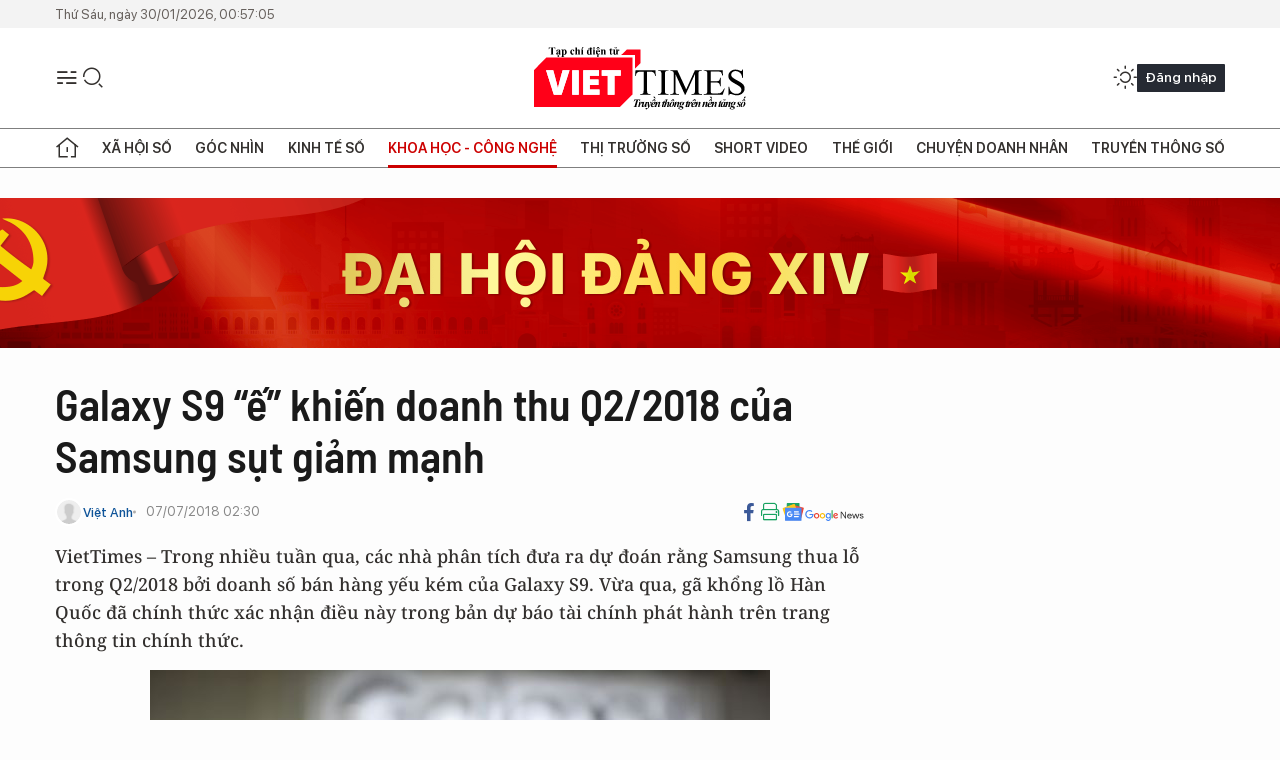

--- FILE ---
content_type: text/html;charset=utf-8
request_url: https://viettimes.vn/galaxy-s9-e-khien-doanh-thu-q22018-cua-samsung-sut-giam-manh-post83631.html
body_size: 24460
content:
<!DOCTYPE html> <html lang="vi"> <head> <title>Galaxy S9 “ế” khiến doanh thu Q2/2018 của Samsung sụt giảm mạnh | TẠP CHÍ ĐIỆN TỬ VIETTIMES</title> <meta name="description" content="VietTimes – Trong nhiều tuần qua, các nhà phân tích đưa ra dự đoán rằng Samsungthua lỗ trong Q2/2018 bởi doanh số bán hàng yếu kém của Galaxy S9. Vừa qua, gã khổnglồ Hàn Quốc đã chính thức xác nhận điều này trong bản dự báo tài chính pháthành trên trang thông tin chính thức."/> <meta name="keywords" content="Samsung,S9+,S9+,Galaxy,Galaxy S9,Galaxy S7,Galaxy S3,smartphone"/> <meta name="news_keywords" content="Samsung,S9+,S9+,Galaxy,Galaxy S9,Galaxy S7,Galaxy S3,smartphone"/> <meta http-equiv="Content-Type" content="text/html; charset=utf-8" /> <meta http-equiv="X-UA-Compatible" content="IE=edge"/> <meta http-equiv="refresh" content="1800" /> <meta name="revisit-after" content="1 days" /> <meta name="viewport" content="width=device-width, initial-scale=1"> <meta http-equiv="content-language" content="vi" /> <meta name="format-detection" content="telephone=no"/> <meta name="format-detection" content="address=no"/> <meta name="apple-mobile-web-app-capable" content="yes"> <meta name="apple-mobile-web-app-status-bar-style" content="black"> <meta name="apple-mobile-web-app-title" content="TẠP CHÍ ĐIỆN TỬ VIETTIMES"/> <meta name="referrer" content="no-referrer-when-downgrade"/> <link rel="shortcut icon" href="https://cdn.viettimes.vn/assets/web/styles/img/favicon.ico" type="image/x-icon" /> <link rel="preconnect" href="https://cdn.viettimes.vn"/> <link rel="dns-prefetch" href="https://cdn.viettimes.vn"/> <link rel="dns-prefetch" href="//www.google-analytics.com" /> <link rel="dns-prefetch" href="//www.googletagmanager.com" /> <link rel="dns-prefetch" href="//stc.za.zaloapp.com" /> <link rel="dns-prefetch" href="//fonts.googleapis.com" /> <script> var cmsConfig = { domainDesktop: 'https://viettimes.vn', domainMobile: 'https://viettimes.vn', domainApi: 'https://api.viettimes.vn', domainStatic: 'https://cdn.viettimes.vn', domainLog: 'https://log.viettimes.vn', googleAnalytics: 'G-9VXR93J6QG', siteId: 0, pageType: 1, objectId: 83631, adsZone: 69, allowAds: true, adsLazy: true, antiAdblock: true, }; var USER_AGENT=window.navigator&&(window.navigator.userAgent||window.navigator.vendor)||window.opera||"",IS_MOBILE=/Android|webOS|iPhone|iPod|BlackBerry|Windows Phone|IEMobile|Mobile Safari|Opera Mini/i.test(USER_AGENT),IS_REDIRECT=!1;function setCookie(e,o,i){var n=new Date,i=(n.setTime(n.getTime()+24*i*60*60*1e3),"expires="+n.toUTCString());document.cookie=e+"="+o+"; "+i+";path=/;"}function getCookie(e){var o=document.cookie.indexOf(e+"="),i=o+e.length+1;return!o&&e!==document.cookie.substring(0,e.length)||-1===o?null:(-1===(e=document.cookie.indexOf(";",i))&&(e=document.cookie.length),unescape(document.cookie.substring(i,e)))}; </script> <script> if(USER_AGENT && USER_AGENT.indexOf("facebot") <= 0 && USER_AGENT.indexOf("facebookexternalhit") <= 0) { var query = ''; var hash = ''; if (window.location.search) query = window.location.search; if (window.location.hash) hash = window.location.hash; var canonicalUrl = 'https://viettimes.vn/galaxy-s9-e-khien-doanh-thu-q22018-cua-samsung-sut-giam-manh-post83631.html' + query + hash ; var curUrl = decodeURIComponent(window.location.href); if(!location.port && canonicalUrl.startsWith("http") && curUrl != canonicalUrl){ window.location.replace(canonicalUrl); } } </script> <meta name="author" content="TẠP CHÍ ĐIỆN TỬ VIETTIMES" /> <meta name="copyright" content="Copyright © 2026 by TẠP CHÍ ĐIỆN TỬ VIETTIMES" /> <meta name="RATING" content="GENERAL" /> <meta name="GENERATOR" content="TẠP CHÍ ĐIỆN TỬ VIETTIMES" /> <meta content="TẠP CHÍ ĐIỆN TỬ VIETTIMES" itemprop="sourceOrganization" name="source"/> <meta content="news" itemprop="genre" name="medium"/> <meta name="robots" content="noarchive, max-image-preview:large, index, follow" /> <meta name="GOOGLEBOT" content="noarchive, max-image-preview:large, index, follow" /> <link rel="canonical" href="https://viettimes.vn/galaxy-s9-e-khien-doanh-thu-q22018-cua-samsung-sut-giam-manh-post83631.html" /> <meta property="og:site_name" content="TẠP CHÍ ĐIỆN TỬ VIETTIMES"/> <meta property="og:rich_attachment" content="true"/> <meta property="og:type" content="article"/> <meta property="og:url" content="https://viettimes.vn/galaxy-s9-e-khien-doanh-thu-q22018-cua-samsung-sut-giam-manh-post83631.html"/> <meta property="og:image" content="https://cdn.viettimes.vn/images/[base64]/20180225T191323Z126271449RC16CE041C40RTRMADP3TELECOMSMOBILEWORLDSAMSUNGJPG_1_OURS.jpg.webp"/> <meta property="og:image:width" content="1200"/> <meta property="og:image:height" content="630"/> <meta property="og:title" content="Galaxy S9 “ế” khiến doanh thu Q2/2018 của Samsung sụt giảm mạnh"/> <meta property="og:description" content="VietTimes – Trong nhiều tuần qua, các nhà phân tích đưa ra dự đoán rằng Samsungthua lỗ trong Q2/2018 bởi doanh số bán hàng yếu kém của Galaxy S9. Vừa qua, gã khổnglồ Hàn Quốc đã chính thức xác nhận điều này trong bản dự báo tài chính pháthành trên trang thông tin chính thức."/> <meta name="twitter:card" value="summary"/> <meta name="twitter:url" content="https://viettimes.vn/galaxy-s9-e-khien-doanh-thu-q22018-cua-samsung-sut-giam-manh-post83631.html"/> <meta name="twitter:title" content="Galaxy S9 “ế” khiến doanh thu Q2/2018 của Samsung sụt giảm mạnh"/> <meta name="twitter:description" content="VietTimes – Trong nhiều tuần qua, các nhà phân tích đưa ra dự đoán rằng Samsungthua lỗ trong Q2/2018 bởi doanh số bán hàng yếu kém của Galaxy S9. Vừa qua, gã khổnglồ Hàn Quốc đã chính thức xác nhận điều này trong bản dự báo tài chính pháthành trên trang thông tin chính thức."/> <meta name="twitter:image" content="https://cdn.viettimes.vn/images/[base64]/20180225T191323Z126271449RC16CE041C40RTRMADP3TELECOMSMOBILEWORLDSAMSUNGJPG_1_OURS.jpg.webp"/> <meta name="twitter:site" content="@TẠP CHÍ ĐIỆN TỬ VIETTIMES"/> <meta name="twitter:creator" content="@TẠP CHÍ ĐIỆN TỬ VIETTIMES"/> <meta property="article:publisher" content="https://web.facebook.com/viettimes.vn" /> <meta property="article:tag" content="Samsung,S9+,S9+,Galaxy,Galaxy S9,Galaxy S7,Galaxy S3,smartphone"/> <meta property="article:section" content="Hạ tầng số,Đánh giá sản phẩm,Công nghệ,Khoa học - Công nghệ " /> <meta property="article:published_time" content="2018-07-07T09:30:00+07:00"/> <meta property="article:modified_time" content="2018-07-07T00:24:21+07:00"/> <script type="application/ld+json"> { "@context": "http://schema.org", "@type": "Organization", "name": "TẠP CHÍ ĐIỆN TỬ VIETTIMES", "url": "https://viettimes.vn", "logo": "https://cdn.viettimes.vn/assets/web/styles/img/logo.png", "foundingDate": "2016", "founders": [ { "@type": "Person", "name": "Cơ quan của Hội Truyền thông số Việt Nam" } ], "address": [ { "@type": "PostalAddress", "streetAddress": "Hà Nội", "addressLocality": "Hà Nội City", "addressRegion": "Northeast", "postalCode": "100000", "addressCountry": "VNM" } ], "contactPoint": [ { "@type": "ContactPoint", "telephone": "+84-862-774-832", "contactType": "customer service" }, { "@type": "ContactPoint", "telephone": "+84-932-288-166", "contactType": "customer service" } ], "sameAs": [ "https://www.youtube.com/@TapchiVietTimes", "https://web.facebook.com/viettimes.vn/", "https://www.tiktok.com/@viettimes.vn?lang=vi-VN" ] } </script> <script type="application/ld+json"> { "@context" : "https://schema.org", "@type" : "WebSite", "name": "TẠP CHÍ ĐIỆN TỬ VIETTIMES", "url": "https://viettimes.vn", "alternateName" : "Tạp chí điện tử Viettimes, Cơ quan của Hội Truyền thông số Việt Nam", "potentialAction": { "@type": "SearchAction", "target": { "@type": "EntryPoint", "urlTemplate": "https:\/\/viettimes.vn/search/?q={search_term_string}" }, "query-input": "required name=search_term_string" } } </script> <script type="application/ld+json"> { "@context":"http://schema.org", "@type":"BreadcrumbList", "itemListElement":[ { "@type":"ListItem", "position":1, "item":{ "@id":"https://viettimes.vn/review/", "name":"Đánh giá sản phẩm" } } ] } </script> <script type="application/ld+json"> { "@context": "http://schema.org", "@type": "NewsArticle", "mainEntityOfPage":{ "@type":"WebPage", "@id":"https://viettimes.vn/galaxy-s9-e-khien-doanh-thu-q22018-cua-samsung-sut-giam-manh-post83631.html" }, "headline": "Galaxy S9 “ế” khiến doanh thu Q2/2018 của Samsung sụt giảm mạnh", "description": "VietTimes – Trong nhiều tuần qua, các nhà phân tích đưa ra dự đoán rằng Samsungthua lỗ trong Q2/2018 bởi doanh số bán hàng yếu kém của Galaxy S9. Vừa qua, gã khổnglồ Hàn Quốc đã chính thức xác nhận điều này trong bản dự báo tài chính pháthành trên trang thông tin chính thức.", "image": { "@type": "ImageObject", "url": "https://cdn.viettimes.vn/images/[base64]/20180225T191323Z126271449RC16CE041C40RTRMADP3TELECOMSMOBILEWORLDSAMSUNGJPG_1_OURS.jpg.webp", "width" : 1200, "height" : 675 }, "datePublished": "2018-07-07T09:30:00+07:00", "dateModified": "2018-07-07T00:24:21+07:00", "author": { "@type": "Person", "name": "Việt Anh" }, "publisher": { "@type": "Organization", "name": "TẠP CHÍ ĐIỆN TỬ VIETTIMES", "logo": { "@type": "ImageObject", "url": "https:\/\/cdn.viettimes.vn/assets/web/styles/img/logo.png" } } } </script> <link rel="preload" href="https://cdn.viettimes.vn/assets/web/styles/fonts/audio/icomoon.woff" as="font" type="font/woff" crossorigin=""> <link rel="preload" href="https://cdn.viettimes.vn/assets/web/styles/fonts/icomoon/icomoon-12-12-25.woff" as="font" type="font/woff" crossorigin=""> <link rel="preload" href="https://cdn.viettimes.vn/assets/web/styles/fonts/SFProDisplay/SFProDisplay-BlackItalic.woff2" as="font" type="font/woff2" crossorigin=""> <link rel="preload" href="https://cdn.viettimes.vn/assets/web/styles/fonts/SFProDisplay/SFProDisplay-Bold.woff2" as="font" type="font/woff2" crossorigin=""> <link rel="preload" href="https://cdn.viettimes.vn/assets/web/styles/fonts/SFProDisplay/SFProDisplay-Semibold.woff2" as="font" type="font/woff2" crossorigin=""> <link rel="preload" href="https://cdn.viettimes.vn/assets/web/styles/fonts/SFProDisplay/SFProDisplay-Medium.woff2" as="font" type="font/woff2" crossorigin=""> <link rel="preload" href="https://cdn.viettimes.vn/assets/web/styles/fonts/SFProDisplay/SFProDisplay-Regular.woff2" as="font" type="font/woff2" crossorigin=""> <link rel="preload" href="https://cdn.viettimes.vn/assets/web/styles/fonts/BSC/BarlowSemiCondensed-Bold.woff2" as="font" type="font/woff2" crossorigin=""> <link rel="preload" href="https://cdn.viettimes.vn/assets/web/styles/fonts/BSC/BarlowSemiCondensed-SemiBold.woff2" as="font" type="font/woff2" crossorigin=""> <link rel="preload" href="https://cdn.viettimes.vn/assets/web/styles/fonts/NotoSerif/NotoSerif-Bold.woff2" as="font" type="font/woff2" crossorigin=""> <link rel="preload" href="https://cdn.viettimes.vn/assets/web/styles/fonts/NotoSerif/NotoSerif-Medium.woff2" as="font" type="font/woff2" crossorigin=""> <link rel="preload" href="https://cdn.viettimes.vn/assets/web/styles/fonts/NotoSerif/NotoSerif-Regular.woff2" as="font" type="font/woff2" crossorigin=""> <link rel="preload" href="https://cdn.viettimes.vn/assets/web/styles/fonts/PoppinsZ/PoppinsZ-SemiBold.woff2" as="font" type="font/woff2" crossorigin=""> <link rel="preload" href="https://cdn.viettimes.vn/assets/web/styles/fonts/PoppinsZ/PoppinsZ-Medium.woff2" as="font" type="font/woff2" crossorigin=""> <link rel="preload" href="https://cdn.viettimes.vn/assets/web/styles/fonts/PoppinsZ/PoppinsZ-Regular.woff2" as="font" type="font/woff2" crossorigin=""> <link rel="preload" href="https://cdn.viettimes.vn/assets/web/styles/css/main.min-1.0.32.css" as="style"> <link rel="preload" href="https://cdn.viettimes.vn/assets/web/js/main.min-1.0.31.js" as="script"> <link rel="preload" href="https://cdn.viettimes.vn/assets/web/js/detail.min-1.0.14.js" as="script"> <link id="cms-style" rel="stylesheet" href="https://cdn.viettimes.vn/assets/web/styles/css/main.min-1.0.32.css"> <script type="text/javascript"> var _metaOgUrl = 'https://viettimes.vn/galaxy-s9-e-khien-doanh-thu-q22018-cua-samsung-sut-giam-manh-post83631.html'; var page_title = document.title; var tracked_url = window.location.pathname + window.location.search + window.location.hash; var cate_path = 'review'; if (cate_path.length > 0) { tracked_url = "/" + cate_path + tracked_url; } </script> <script async="" src="https://www.googletagmanager.com/gtag/js?id=G-9VXR93J6QG"></script> <script> if(!IS_REDIRECT){ window.dataLayer = window.dataLayer || []; function gtag(){dataLayer.push(arguments);} gtag('js', new Date()); gtag('config', 'G-9VXR93J6QG', {page_path: tracked_url}); } </script> </head> <body class="detail-normal"> <div id="sdaWeb_SdaMasthead" class="rennab banner-top" data-platform="1" data-position="Web_SdaMasthead" style="display:none"> </div> <header class="site-header"> <div class="top-header"> <time class="time" id="today"></time> </div> <div class="grid"> <div class="menu-search"> <i class="ic-menu"></i> <div class="search"> <i class="ic-search"></i> <div class="search-form"> <div class="advance-search"> <input type="text" class="txtsearch" placeholder="Nhập từ khóa cần tìm"> <select id="dlMode" class="select-mode"> <option value="4" selected="">Tìm theo tiêu đề</option> <option value="5">Bài viết</option> <option value="2">Tác giả</option> </select> </div> <button type="button" class="btn btn_search" aria-label="Tìm kiếm"> <i class="ic-search"></i>Tìm kiếm </button> </div> </div> </div> <a class="logo" href="https://viettimes.vn" title="TẠP CHÍ ĐIỆN TỬ VIETTIMES">TẠP CHÍ ĐIỆN TỬ VIETTIMES</a> <div class="hdr-action"> <a href="javascript:void(0);" class="notification" title="Nhận thông báo"> <i class="ic-notification"></i> </a> <a href="javascript:void(0);" class="dark-mode" title="Chế độ tối"> <i class="ic-sun"></i> <i class="ic-moon"></i> </a> <div class="wrap-user user-profile"></div> </div> </div> <ul class="menu"> <li class="main"> <a href="/" class="menu-heading" title="Trang chủ"><i class="ic-home"></i></a> </li> <li class="main" data-id="175"> <a class="menu-heading" href="https://viettimes.vn/xa-hoi-so/" title="Xã hội số">Xã hội số</a> <div class="cate-news loading" data-zone="175"></div> </li> <li class="main" data-id="115"> <a class="menu-heading" href="https://viettimes.vn/goc-nhin-truyen-thong/" title="Góc nhìn">Góc nhìn</a> <div class="cate-news loading" data-zone="115"></div> </li> <li class="main" data-id="3"> <a class="menu-heading" href="https://viettimes.vn/kinh-te-so/" title="Kinh tế số">Kinh tế số</a> <div class="cate-news loading" data-zone="3"></div> </li> <li class="main" data-id="109"> <a class="menu-heading active" href="https://viettimes.vn/khoa-hoc-cong-nghe/" title="Khoa học - Công nghệ ">Khoa học - Công nghệ </a> <div class="cate-news loading" data-zone="109"></div> </li> <li class="main" data-id="189"> <a class="menu-heading" href="https://viettimes.vn/thi-truong-so/" title="Thị trường số">Thị trường số</a> <div class="cate-news loading" data-zone="189"></div> </li> <li class="main" data-id="195"> <a class="menu-heading" href="https://viettimes.vn/short/" title="Short Video">Short Video</a> <div class="cate-news loading" data-zone="195"></div> </li> <li class="main" data-id="121"> <a class="menu-heading" href="https://viettimes.vn/the-gioi/" title="Thế giới">Thế giới</a> <div class="cate-news loading" data-zone="121"></div> </li> <li class="main" data-id="38"> <a class="menu-heading" href="https://viettimes.vn/doanh-nghiep-doanh-nhan/" title="Chuyện doanh nhân ">Chuyện doanh nhân </a> <div class="cate-news loading" data-zone="38"></div> </li> <li class="main" data-id="116"> <a class="menu-heading" href="https://viettimes.vn/vdca/" title="Truyền thông số">Truyền thông số</a> <div class="cate-news loading" data-zone="116"></div> </li> </ul> </header> <div class="big-menu-vertical"> <div class="hdr-action"> <i class="ic-close">close</i> <a href="#" class="notification"> <i class="ic-notification"></i> </a> <a href="#" class="dark-mode hidden"> <i class="ic-sun"></i> <i class="ic-moon"></i> </a> <a href="#" class="btn-modal" data-target="loginModal"> Đăng nhập </a> </div> <ul class="menu"> <li class="main"> <a href="/" class="menu-heading" title="Trang chủ"><i class="ic-home"></i>Trang chủ</a> </li> <li class="main"> <a class="menu-heading" href="https://viettimes.vn/xa-hoi-so/" title="Xã hội số">Xã hội số</a> <i class="ic-chevron-down"></i> <ul class="sub-menu"> <li class="main"> <a href="https://viettimes.vn/xa-hoi-su-kien/" title="Xã hội">Xã hội</a> </li> <li class="main"> <a href="https://viettimes.vn/phap-luat/" title="Pháp luật">Pháp luật</a> </li> <li class="main"> <a href="https://viettimes.vn/xa-hoi/y-te/" title="Y tế">Y tế</a> </li> </ul> </li> <li class="main"> <a class="menu-heading" href="https://viettimes.vn/goc-nhin-truyen-thong/" title="Góc nhìn">Góc nhìn</a> </li> <li class="main"> <a class="menu-heading" href="https://viettimes.vn/kinh-te-so/" title="Kinh tế số">Kinh tế số</a> <i class="ic-chevron-down"></i> <ul class="sub-menu"> <li class="main"> <a href="https://viettimes.vn/bat-dong-san/" title="Bất động sản">Bất động sản</a> </li> <li class="main"> <a href="https://viettimes.vn/kinh-te-du-lieu/du-lieu/" title="Dữ liệu">Dữ liệu</a> </li> <li class="main"> <a href="https://viettimes.vn/kinh-te-du-lieu/quan-tri/" title="Kinh Doanh">Kinh Doanh</a> </li> <li class="main"> <a href="https://viettimes.vn/chung-khoan/" title="Chứng khoán">Chứng khoán</a> </li> </ul> </li> <li class="main"> <a class="menu-heading active" href="https://viettimes.vn/khoa-hoc-cong-nghe/" title="Khoa học - Công nghệ ">Khoa học - Công nghệ </a> <i class="ic-chevron-down"></i> <ul class="sub-menu"> <li class="main"> <a href="https://viettimes.vn/ai/" title="AI">AI</a> </li> <li class="main"> <a href="https://viettimes.vn/cong-nghe/chuyen-doi-so/" title="Chuyển đổi số">Chuyển đổi số</a> </li> <li class="main"> <a href="https://viettimes.vn/ha-tang-so/" title="Hạ tầng số">Hạ tầng số</a> </li> </ul> </li> <li class="main"> <a class="menu-heading" href="https://viettimes.vn/thi-truong-so/" title="Thị trường số">Thị trường số</a> <i class="ic-chevron-down"></i> <ul class="sub-menu"> <li class="main"> <a href="https://viettimes.vn/oto-xe-may/" title="Xe">Xe</a> </li> <li class="main"> <a href="https://viettimes.vn/san-pham-dich-vu/" title="Sản phẩm dịch vụ">Sản phẩm dịch vụ</a> </li> <li class="main"> <a href="https://viettimes.vn/tu-van-tieu-dung/" title="Tư vấn tiêu dùng">Tư vấn tiêu dùng</a> </li> </ul> </li> <li class="main"> <a class="menu-heading" href="https://viettimes.vn/the-gioi/" title="Thế giới">Thế giới</a> <i class="ic-chevron-down"></i> <ul class="sub-menu"> <li class="main"> <a href="https://viettimes.vn/chuyen-la/" title="Chuyện lạ">Chuyện lạ</a> </li> <li class="main"> <a href="https://viettimes.vn/the-gioi/phan-tich/" title="Phân tích">Phân tích</a> </li> <li class="main"> <a href="https://viettimes.vn/cong-nghe-moi/" title="Công nghệ mới">Công nghệ mới</a> </li> </ul> </li> <li class="main"> <a class="menu-heading" href="https://viettimes.vn/doanh-nghiep-doanh-nhan/" title="Chuyện doanh nhân ">Chuyện doanh nhân </a> </li> <li class="main"> <a class="menu-heading" href="https://viettimes.vn/vdca/" title="Truyền thông số">Truyền thông số</a> </li> <li class="main"> <a class="menu-heading" href="https://viettimes.vn/multimedia/" title="Viettimes Media">Viettimes Media</a> <i class="ic-chevron-down"></i> <ul class="sub-menu"> <li class="main"> <a href="https://viettimes.vn/anh/" title="Ảnh">Ảnh</a> </li> <li class="main"> <a href="https://viettimes.vn/video/" title="Video">Video</a> </li> <li class="main"> <a href="https://viettimes.vn/short/" title="Short Video">Short Video</a> </li> <li class="main"> <a href="https://viettimes.vn/emagazine/" title="Emagazine">Emagazine</a> </li> <li class="main"> <a href="https://viettimes.vn/infographic/" title="Infographic">Infographic</a> </li> </ul> </li> </ul> </div> <div class="site-body"> <div id="sdaWeb_SdaAfterMenu" class="rennab " data-platform="1" data-position="Web_SdaAfterMenu" style="display:none"> </div> <div class="container"> <div id="sdaWeb_SdaTop" class="rennab " data-platform="1" data-position="Web_SdaTop" style="display:none"> </div> <div class="col"> <div class="main-col"> <div class="article"> <div class="article__header"> <h1 class="article__title cms-title "> Galaxy S9 “ế” khiến doanh thu Q2/2018 của Samsung sụt giảm mạnh </h1> <div class="article__meta"> <div class="wrap-meta"> <div class="author"> <div class="wrap-avatar"> <img src="https://cdn.viettimes.vn/assets/web/styles/img/no-ava.png" alt="Việt Anh"> </div> <div class="author-info"> <a class="name" href="#" title="Việt Anh">Việt Anh</a> </div> </div> <time class="time" datetime="2018-07-07T09:30:00+07:00" data-time="1530930600" data-friendly="false">07/07/2018 09:30</time> <meta class="cms-date" itemprop="datePublished" content="2018-07-07T09:30:00+07:00"> </div> <div class="social article__social"> <a href="javascript:void(0);" class="item" data-href="https://viettimes.vn/galaxy-s9-e-khien-doanh-thu-q22018-cua-samsung-sut-giam-manh-post83631.html" data-rel="facebook" title="Facebook"> <i class="ic-facebook"></i> </a> <a href="javascript:void(0);" class="sendprint" title="In bài viết"><i class="ic-print"></i></a> <a href="https://news.google.com/publications/CAAiEE6ezvPKAM1ok3I5MxAd5DYqFAgKIhBOns7zygDNaJNyOTMQHeQ2?hl=vi" target="_blank" title="Google News"> <i class="ic-gg-news"> </i> </a> </div> </div> <div class="article__sapo cms-desc"> VietTimes – Trong nhiều tuần qua, các nhà phân tích đưa ra dự đoán rằng Samsung thua lỗ trong Q2/2018 bởi doanh số bán hàng yếu kém của Galaxy S9. Vừa qua, gã khổng lồ Hàn Quốc đã chính thức xác nhận điều này trong bản dự báo tài chính phát hành trên trang thông tin chính thức. </div> <div id="sdaWeb_SdaArticleAfterSapo" class="rennab " data-platform="1" data-position="Web_SdaArticleAfterSapo" style="display:none"> </div> <figure class="article__avatar "> <img class="cms-photo" src="https://cdn.viettimes.vn/images/[base64]/20180225T191323Z126271449RC16CE041C40RTRMADP3TELECOMSMOBILEWORLDSAMSUNGJPG_1_OURS.jpg" alt="Ảnh: TheStarOnline" cms-photo-caption="Ảnh: TheStarOnline"/> <figcaption>Ảnh: TheStarOnline</figcaption> </figure> <div id="sdaWeb_SdaArticleAfterAvatar" class="rennab " data-platform="1" data-position="Web_SdaArticleAfterAvatar" style="display:none"> </div> </div> <div class="article__social features"> <a href="javascript:void(0);" class="item fb" data-href="https://viettimes.vn/galaxy-s9-e-khien-doanh-thu-q22018-cua-samsung-sut-giam-manh-post83631.html" data-rel="facebook" title="Facebook"> <i class="ic-facebook"></i> </a> <a href="javascript:void(0);" class="print sendprint" title="In bài viết"><i class="ic-print"></i></a> <a href="javascript:void(0);" class="mail sendmail" data-href="https://viettimes.vn/galaxy-s9-e-khien-doanh-thu-q22018-cua-samsung-sut-giam-manh-post83631.html" data-rel="Gửi mail"> <i class="ic-mail"></i> </a> <a href="javascript:void(0);" class="item link" data-href="https://viettimes.vn/galaxy-s9-e-khien-doanh-thu-q22018-cua-samsung-sut-giam-manh-post83631.html" data-rel="copy"> <i class="ic-link"></i> </a> <a href="javascript:void(0);" onclick="ME.sendBookmark(this,83631);" class="bookmark btnBookmark hidden" title="Lưu tin" data-type="1" data-id="83631"> <i class="ic-bookmark"></i>Lưu tin </a> </div> <div class="article__body zce-content-body cms-body" itemprop="articleBody"> <style>.t1 { text-align: justify; }</style>
<p class="t1">Galaxy S9 "ế"&nbsp;đã làm chậm bước tiến của gã khổng lồ Hàn Quốc trong vòng 1 năm qua. Vào thời điểm cùng kỳ năm ngoái, Samsung công bố đạt doanh thu kỷ lục 61.000 tỷ won (54.7 tỷ USD), tăng trưởng lên tới 72,7 phần trăm so với Q2/2016. Qua đó, công ty đã thu về lợi nhuận 14.700 tỷ won (12.67 tỷ USD).</p>
<p class="t1">Các nhà phân tích ước tính rằng lợi nhuận trong&nbsp; quý 2 năm nay của Samsung rơi vào khoảng khoảng 14.900 tỷ won. Tuy nhiên, công ty cho biết trong dự báo tài chính mới đây, con số này là 14.800 tỷ won (13.2 tỷ USD). Mặc cho doanh số bán hàng giảm 0.7% nhưng lợi nhuận vẫn tăng 11% so với quý 2/2017.</p>
<p class="t1">Mặc dù không thể phá vỡ kỷ lục về doanh thu và lợi nhuận của quý 4/2017 (14.13 tỷ YSD) nhưng công ty vẫn kỳ vọng sẽ đạt mức tăng trưởng lợi nhuận 11% kể cả khi doanh số bán hàng thấp hơn. Điều này cho thấy Samsung đã hoạt động hiệu quả hơn và tiết kiệm đươc các chi phí phát sinh. Chưa kể đến quý 2/2018 là khoảng thời gian khá khó khăn đối với thị trường smartphone nói chung và Samsung nói riêng.</p>
<div class="sda_middle"> <div id="sdaWeb_SdaArticleMiddle" class="rennab fyi" data-platform="1" data-position="Web_SdaArticleMiddle"> </div>
</div>
<table class="full-img"> <tbody> <tr> <td class="t1"><img class="lazyload img-responsive cms-photo" src="[data-uri]" alt="Vài tháng qua là thời gian khó khăn cho Samsung và nhiều ông lớn khác trên thị truờng smartphone. Ảnh: Android4All" data-large-src="https://cdn.viettimes.vn/images/d2d8ecceb7f9fb92fdc6d38a7b8876b12de715bfa4c7c0aa13eea9a6dfc9a8da424c17bd33ac236edc4c8109f7e48b9391ab2af2b0b9682cf8418898e60ef5805fe1b509c7b8157c225455dddf92aa18/samsunggalaxys9vsiphonex700x393_MTUJ.jpg" data-src="https://cdn.viettimes.vn/images/0b161dfe49358bedb9434586e69c88e5f6da5b927aee529beadad1e181d304919f1e7bf989dff8e17005333c26fb7d1d5c1cbbee9f73b0e804ae3a0b2f62bdb76b51ff2f2aa9a2562048af1df9d23429/samsunggalaxys9vsiphonex700x393_MTUJ.jpg" title="Vài tháng qua là thời gian khó khăn cho Samsung và nhiều ông lớn khác trên thị truờng smartphone. Ảnh: Android4All"></td> </tr> <tr> <td class="t1"> <div class="fig"> Vài tháng qua là thời gian khó khăn cho Samsung và nhiều ông lớn khác trên thị truờng smartphone. Ảnh:&nbsp; Android4All <br> </div></td> </tr> </tbody>
</table>
<div class="sda_middle"> <div id="sdaWeb_SdaArticleMiddle1" class="rennab fyi" data-platform="1" data-position="Web_SdaArticleMiddle1"> </div>
</div>
<p class="t1">Nhận định về sự sụt giảm doanh thu của Samsung, Wall Street Journal cho rằng nguyên nhân chính là doanh số bán ra đáng thất vọng của Galaxy S9. Đã có vô số báo cáo trước đó nói về việc người dùng hờ hững với thế hệ kế nhiện của dòng S. Một số còn cho biết Galaxy S9 là mẫu máy có doanh số bán ra thấp nhất trong tất cả flagship của Samsung kể từ khi Galaxy S3 ra mắt vào năm 2012. Trước đó, công ty dự kiến có khoảng 30 triệu chiếc Galaxy S9 sẽ được tiêu thụ tính tới hết năm 2018, chỉ hơn một nửa so với số lượng Galaxy S7 tiêu thụ trong năm 2016 (50 triệu chiếc).</p>
<p class="t1">Phải tới cuối tháng này, báo cáo doanh thu trong quý 2/2018 mới chính thức được công bố. Rất khó nói trước ở thời điểm hiện tại bởi ngoài mảng smartphone thì sản xuất linh kiện bán dẫn mới thực sự là "con gà đẻ trứng vàng" cho Samsung.</p> <div class="article__source"> <div class="source"> <span class="name">Samsung Newsroom</span> </div> </div> <div id="sdaWeb_SdaArticleAfterBody" class="rennab " data-platform="1" data-position="Web_SdaArticleAfterBody" style="display:none"> </div> <div class="related-news"> <h3 class="box-heading"> <span class="title">Tin liên quan</span> </h3> <div class="box-content" data-source="related-news"> <article class="story"> <h2 class="story__heading" data-tracking="81553"> <a class="cms-link " href="https://viettimes.vn/chum-anh-samsung-galaxy-s9-plus-do-tia-dep-doc-la-duy-nhat-tai-viet-nam-post81553.html" title="Chùm ảnh Samsung Galaxy S9 Plus Đỏ tía đẹp, độc, lạ duy nhất tại Việt Nam"> Chùm ảnh Samsung Galaxy S9 Plus Đỏ tía đẹp, độc, lạ duy nhất tại Việt Nam </a> </h2> </article> <article class="story"> <h2 class="story__heading" data-tracking="83297"> <a class="cms-link " href="https://viettimes.vn/samsung-dieu-tra-khieu-nai-thiet-bi-galaxy-phat-tan-anh-nguoi-dung-qua-tin-nhan-sms-post83297.html" title="Samsung điều tra khiếu nại thiết bị Galaxy phát tán ảnh người dùng qua tin nhắn SMS"> <i class="ic-type-photo"></i> Samsung điều tra khiếu nại thiết bị Galaxy phát tán ảnh người dùng qua tin nhắn SMS </a> </h2> </article> <article class="story"> <h2 class="story__heading" data-tracking="73295"> <a class="cms-link " href="https://viettimes.vn/camera-s9-thay-doi-khau-do-nhu-the-nao-ban-co-to-mo-khong-post73295.html" title="Camera S9 thay đổi khẩu độ như thế nào, bạn có tò mò không?"> Camera S9 thay đổi khẩu độ như thế nào, bạn có tò mò không? </a> </h2> </article> <article class="story"> <h2 class="story__heading" data-tracking="68483"> <a class="cms-link " href="https://viettimes.vn/galaxy-s9-va-s9-se-ra-mat-vao-262-ban-vao-163-post68483.html" title="Galaxy S9 và S9+ sẽ ra mắt vào 26/2, bán vào 16/3?"> Galaxy S9 và S9+ sẽ ra mắt vào 26/2, bán vào 16/3? </a> </h2> </article> </div> </div> <div id="sdaMobile_SdaArticleAfterRelated" class="rennab " data-platform="1" data-position="Mobile_SdaArticleAfterRelated" style="display:none"> </div> <div class="article__tag"> <h3 class="box-heading"> <span class="title">Từ khóa: </span> </h3> <div class="box-content"> <a href="https://viettimes.vn/tu-khoa/samsung-tag274.html" title="Samsung">#Samsung</a> <a href="https://viettimes.vn/tu-khoa/s9-tag45786.html" title="S9+">#S9+</a> <a href="https://viettimes.vn/tu-khoa/s9-tag45786.html" title="S9+">#S9+</a> <a href="https://viettimes.vn/tu-khoa/galaxy-tag464.html" title="Galaxy">#Galaxy</a> <a href="https://viettimes.vn/tu-khoa/galaxy-s9-tag32000.html" title="Galaxy S9">#Galaxy S9</a> <a href="https://viettimes.vn/tu-khoa/galaxy-s7-tag18755.html" title="Galaxy S7">#Galaxy S7</a> <a href="https://viettimes.vn/tu-khoa/galaxy-s3-tag54028.html" title="Galaxy S3">#Galaxy S3</a> <a href="https://viettimes.vn/tu-khoa/smartphone-tag232.html" title="smartphone">#smartphone</a> </div> </div> <div id="sdaWeb_SdaArticleAfterTag" class="rennab " data-platform="1" data-position="Web_SdaArticleAfterTag" style="display:none"> </div> <div class="article__meta"> <div class="fb-like" data-href="https://viettimes.vn/galaxy-s9-e-khien-doanh-thu-q22018-cua-samsung-sut-giam-manh-post83631.html" data-width="" data-layout="button_count" data-action="like" data-size="small" data-share="true"></div> <a href="javascript:void(0);" onclick="ME.sendBookmark(this,83631);" class="bookmark btnBookmark hidden" title="Lưu tin" data-type="1" data-id="83631"> <i class="ic-bookmark"></i>Lưu tin </a> </div> <div class="wrap-comment" id="comment83631" data-id="83631" data-type="20"></div> <div id="sdaWeb_SdaArticleAfterComment" class="rennab " data-platform="1" data-position="Web_SdaArticleAfterComment" style="display:none"> </div> </div> </div> </div> <div class="sub-col"> <div id="sidebar-top-1"> <div class="hot-news"> <h3 class="box-heading"> <span class="title">Đọc nhiều</span> </h3> <div class="box-content" data-source="mostread-news"> <article class="story"> <figure class="story__thumb"> <a class="cms-link" href="https://viettimes.vn/nga-lan-dau-doi-kh-22-xuong-kiev-tai-sao-ten-lua-nay-gan-nhu-khong-the-bi-danh-chan-post194084.html" title="Nga lần đầu dội Kh-22 xuống Kiev: Tại sao tên lửa này gần như không thể bị đánh chặn?"> <img class="lazyload" src="[data-uri]" data-src="https://cdn.viettimes.vn/images/[base64]/nga-lan-dau-doi-kh-22-xuong-kiev-tai-sao-ten-lua-nay-gan-nhu-khong-the-bi-danh-chan.jpg.webp" alt="Máy bay ném bom Tu-22M3 được trang bị tên lửa Kh-22. Ảnh: MW."> <noscript><img src="https://cdn.viettimes.vn/images/[base64]/nga-lan-dau-doi-kh-22-xuong-kiev-tai-sao-ten-lua-nay-gan-nhu-khong-the-bi-danh-chan.jpg.webp" alt="Máy bay ném bom Tu-22M3 được trang bị tên lửa Kh-22. Ảnh: MW." class="image-fallback"></noscript> </a> </figure> <h2 class="story__heading" data-tracking="194084"> <a class="cms-link " href="https://viettimes.vn/nga-lan-dau-doi-kh-22-xuong-kiev-tai-sao-ten-lua-nay-gan-nhu-khong-the-bi-danh-chan-post194084.html" title="Nga lần đầu dội Kh-22 xuống Kiev: Tại sao tên lửa này gần như không thể bị đánh chặn?"> Nga lần đầu dội Kh-22 xuống Kiev: Tại sao tên lửa này gần như không thể bị đánh chặn? </a> </h2> </article> <article class="story"> <figure class="story__thumb"> <a class="cms-link" href="https://viettimes.vn/chuong-trinh-san-xuat-may-bay-nem-bom-tam-xa-lien-luc-dia-duy-nhat-tren-the-gioi-co-nguoi-giam-sat-moi-post194101.html" title="Chương trình sản xuất máy bay ném bom tầm xa liên lục địa duy nhất trên thế giới có người giám sát mới"> <img class="lazyload" src="[data-uri]" data-src="https://cdn.viettimes.vn/images/[base64]/nga-thay-ceo-tupolev-giua-tranh-chap-voi-bo-quoc-phong-chuong-trinh-tu-160m-chiu-ap-luc-lon.jpg.webp" alt="Máy bay ném bom chiến lược Tu-160. Ảnh: MW."> <noscript><img src="https://cdn.viettimes.vn/images/[base64]/nga-thay-ceo-tupolev-giua-tranh-chap-voi-bo-quoc-phong-chuong-trinh-tu-160m-chiu-ap-luc-lon.jpg.webp" alt="Máy bay ném bom chiến lược Tu-160. Ảnh: MW." class="image-fallback"></noscript> </a> </figure> <h2 class="story__heading" data-tracking="194101"> <a class="cms-link " href="https://viettimes.vn/chuong-trinh-san-xuat-may-bay-nem-bom-tam-xa-lien-luc-dia-duy-nhat-tren-the-gioi-co-nguoi-giam-sat-moi-post194101.html" title="Chương trình sản xuất máy bay ném bom tầm xa liên lục địa duy nhất trên thế giới có người giám sát mới"> Chương trình sản xuất máy bay ném bom tầm xa liên lục địa duy nhất trên thế giới có người giám sát mới </a> </h2> </article> <article class="story"> <figure class="story__thumb"> <a class="cms-link" href="https://viettimes.vn/arab-saudi-va-uae-tu-choi-ho-tro-my-tan-cong-iran-washington-doi-mat-the-kho-post194216.html" title="Arab Saudi và UAE từ chối hỗ trợ Mỹ tấn công Iran, Washington đối mặt thế khó"> <img class="lazyload" src="[data-uri]" data-src="https://cdn.viettimes.vn/images/[base64]/arab-saudi-va-uae-tu-choi-ho-tro-my-tan-cong-iran-washington-doi-mat-the-kho.png.webp" alt="Tàu sân bay lớp Nimitz USS Abraham Lincoln. Ảnh: Getty."> <noscript><img src="https://cdn.viettimes.vn/images/[base64]/arab-saudi-va-uae-tu-choi-ho-tro-my-tan-cong-iran-washington-doi-mat-the-kho.png.webp" alt="Tàu sân bay lớp Nimitz USS Abraham Lincoln. Ảnh: Getty." class="image-fallback"></noscript> </a> </figure> <h2 class="story__heading" data-tracking="194216"> <a class="cms-link " href="https://viettimes.vn/arab-saudi-va-uae-tu-choi-ho-tro-my-tan-cong-iran-washington-doi-mat-the-kho-post194216.html" title="Arab Saudi và UAE từ chối hỗ trợ Mỹ tấn công Iran, Washington đối mặt thế khó"> Arab Saudi và UAE từ chối hỗ trợ Mỹ tấn công Iran, Washington đối mặt thế khó </a> </h2> </article> <article class="story"> <figure class="story__thumb"> <a class="cms-link" href="https://viettimes.vn/10-ten-lua-tam-xa-the-he-moi-dang-lam-lung-lay-hoc-thuyet-phong-thu-hien-dai-post194032.html" title="10 tên lửa tầm xa thế hệ mới đang làm lung lay học thuyết phòng thủ hiện đại"> <img class="lazyload" src="[data-uri]" data-src="https://cdn.viettimes.vn/images/[base64]/10-ten-lua-tam-xa-the-he-moi-dang-lam-lung-lay-hoc-thuyet-phong-thu-hien-dai.jpg.webp" data-srcset="https://cdn.viettimes.vn/images/[base64]/10-ten-lua-tam-xa-the-he-moi-dang-lam-lung-lay-hoc-thuyet-phong-thu-hien-dai.jpg.webp 1x, https://cdn.viettimes.vn/images/[base64]/10-ten-lua-tam-xa-the-he-moi-dang-lam-lung-lay-hoc-thuyet-phong-thu-hien-dai.jpg.webp 2x" alt="Thế giới đã chứng kiến sự ra đời của nhiều loại tên lửa thế hệ mới có khả năng làm thay đổi chiến tranh hiện đại. Ảnh: IE."> <noscript><img src="https://cdn.viettimes.vn/images/[base64]/10-ten-lua-tam-xa-the-he-moi-dang-lam-lung-lay-hoc-thuyet-phong-thu-hien-dai.jpg.webp" srcset="https://cdn.viettimes.vn/images/[base64]/10-ten-lua-tam-xa-the-he-moi-dang-lam-lung-lay-hoc-thuyet-phong-thu-hien-dai.jpg.webp 1x, https://cdn.viettimes.vn/images/[base64]/10-ten-lua-tam-xa-the-he-moi-dang-lam-lung-lay-hoc-thuyet-phong-thu-hien-dai.jpg.webp 2x" alt="Thế giới đã chứng kiến sự ra đời của nhiều loại tên lửa thế hệ mới có khả năng làm thay đổi chiến tranh hiện đại. Ảnh: IE." class="image-fallback"></noscript> </a> </figure> <h2 class="story__heading" data-tracking="194032"> <a class="cms-link " href="https://viettimes.vn/10-ten-lua-tam-xa-the-he-moi-dang-lam-lung-lay-hoc-thuyet-phong-thu-hien-dai-post194032.html" title="10 tên lửa tầm xa thế hệ mới đang làm lung lay học thuyết phòng thủ hiện đại"> 10 tên lửa tầm xa thế hệ mới đang làm lung lay học thuyết phòng thủ hiện đại </a> </h2> </article> <article class="story"> <figure class="story__thumb"> <a class="cms-link" href="https://viettimes.vn/be-boi-thao-tung-phieu-bau-rung-dong-ukraine-41-nghi-si-bi-cao-buoc-nhan-hoi-lo-post194135.html" title="Bê bối thao túng phiếu bầu rúng động Ukraine: 41 nghị sĩ bị cáo buộc nhận hối lộ"> <img class="lazyload" src="[data-uri]" data-src="https://cdn.viettimes.vn/images/[base64]/be-boi-thao-tung-phieu-bau-rung-dong-ukraine-41-nghi-si-bi-cao-buoc-nhan-hoi-lo.jpg.webp" alt="Quốc hội Ukraine trong phiên họp ở Kiev ngày 6/2/2024. Ảnh: Getty."> <noscript><img src="https://cdn.viettimes.vn/images/[base64]/be-boi-thao-tung-phieu-bau-rung-dong-ukraine-41-nghi-si-bi-cao-buoc-nhan-hoi-lo.jpg.webp" alt="Quốc hội Ukraine trong phiên họp ở Kiev ngày 6/2/2024. Ảnh: Getty." class="image-fallback"></noscript> </a> </figure> <h2 class="story__heading" data-tracking="194135"> <a class="cms-link " href="https://viettimes.vn/be-boi-thao-tung-phieu-bau-rung-dong-ukraine-41-nghi-si-bi-cao-buoc-nhan-hoi-lo-post194135.html" title="Bê bối thao túng phiếu bầu rúng động Ukraine: 41 nghị sĩ bị cáo buộc nhận hối lộ"> Bê bối thao túng phiếu bầu rúng động Ukraine: 41 nghị sĩ bị cáo buộc nhận hối lộ </a> </h2> </article> </div> </div> <div id="sdaWeb_SdaRightHot1" class="rennab " data-platform="1" data-position="Web_SdaRightHot1" style="display:none"> </div> <div id="sdaWeb_SdaRightHot2" class="rennab " data-platform="1" data-position="Web_SdaRightHot2" style="display:none"> </div> <div class="new-news fyi-position"> <h3 class="box-heading"> <span class="title">Tin mới</span> </h3> <div class="box-content" data-source="latest-news"> <article class="story"> <figure class="story__thumb"> <a class="cms-link" href="https://viettimes.vn/ai-se-thay-doi-cach-ban-su-dung-google-search-nhu-the-nao-post166621.html" title="AI sẽ thay đổi cách bạn sử dụng Google Search như thế nào?"> <img class="lazyload" src="[data-uri]" data-src="https://cdn.viettimes.vn/images/c692e9867c7f5232850ba79dde983fd2e928a239de3be293a064cbf09b0e280a77c433a6ada2bb66d0001c149c6484c3838c79bcad60ac23d4991ba5863c20de/google-3-575.png.webp" alt="AI sẽ thay đổi cách bạn sử dụng Google Search như thế nào? (Ảnh: Gizmochina)"> <noscript><img src="https://cdn.viettimes.vn/images/c692e9867c7f5232850ba79dde983fd2e928a239de3be293a064cbf09b0e280a77c433a6ada2bb66d0001c149c6484c3838c79bcad60ac23d4991ba5863c20de/google-3-575.png.webp" alt="AI sẽ thay đổi cách bạn sử dụng Google Search như thế nào? (Ảnh: Gizmochina)" class="image-fallback"></noscript> </a> </figure> <h2 class="story__heading" data-tracking="166621"> <a class="cms-link " href="https://viettimes.vn/ai-se-thay-doi-cach-ban-su-dung-google-search-nhu-the-nao-post166621.html" title="AI sẽ thay đổi cách bạn sử dụng Google Search như thế nào?"> AI sẽ thay đổi cách bạn sử dụng Google Search như thế nào? </a> </h2> </article> <article class="story"> <figure class="story__thumb"> <a class="cms-link" href="https://viettimes.vn/truoc-khi-iphone-thong-tri-day-moi-la-dong-dien-thoai-duoc-nhieu-nguoi-san-don-post165599.html" title="Trước khi iPhone thống trị, đây mới là dòng điện thoại được nhiều người săn đón"> <img class="lazyload" src="[data-uri]" data-src="https://cdn.viettimes.vn/images/c692e9867c7f5232850ba79dde983fd2e928a239de3be293a064cbf09b0e280aa1cbd86e79f2f09b987493ed1261043c7771f03231e35177c54edeb748ffe0e5badbb11974c9e4f81d729a0b6828506a/blackberry-1-6281.png.webp" alt="Trước khi iPhone thống trị, đây mới là dòng điện thoại được nhiều người săn đón (Ảnh: Tech Spot)"> <noscript><img src="https://cdn.viettimes.vn/images/c692e9867c7f5232850ba79dde983fd2e928a239de3be293a064cbf09b0e280aa1cbd86e79f2f09b987493ed1261043c7771f03231e35177c54edeb748ffe0e5badbb11974c9e4f81d729a0b6828506a/blackberry-1-6281.png.webp" alt="Trước khi iPhone thống trị, đây mới là dòng điện thoại được nhiều người săn đón (Ảnh: Tech Spot)" class="image-fallback"></noscript> </a> </figure> <h2 class="story__heading" data-tracking="165599"> <a class="cms-link " href="https://viettimes.vn/truoc-khi-iphone-thong-tri-day-moi-la-dong-dien-thoai-duoc-nhieu-nguoi-san-don-post165599.html" title="Trước khi iPhone thống trị, đây mới là dòng điện thoại được nhiều người săn đón"> Trước khi iPhone thống trị, đây mới là dòng điện thoại được nhiều người săn đón </a> </h2> </article> <article class="story"> <figure class="story__thumb"> <a class="cms-link" href="https://viettimes.vn/cach-xem-cac-video-youtube-co-noi-dung-khong-kha-dung-o-quoc-gia-cua-ban-post164119.html" title="Cách xem các video YouTube có nội dung &#34;Không khả dụng ở quốc gia của bạn&#34;"> <img class="lazyload" src="[data-uri]" data-src="https://cdn.viettimes.vn/images/c692e9867c7f5232850ba79dde983fd2e928a239de3be293a064cbf09b0e280a04b61b2746b01a23d82f89061f2e5e5418c21fd25a5a0af053c59e0ca350b5e197e4f2928196870ecefa684d5a9f73bae8f637db34e4685ad1d74945646e2414/cach-xem-video-bi-chan-tren-youtube-1-4338.jpg.webp" alt="Cách xem các video YouTube có nội dung &#34;Không khả dụng ở quốc gia của bạn&#34; (Ảnh: Slash Gear)"> <noscript><img src="https://cdn.viettimes.vn/images/c692e9867c7f5232850ba79dde983fd2e928a239de3be293a064cbf09b0e280a04b61b2746b01a23d82f89061f2e5e5418c21fd25a5a0af053c59e0ca350b5e197e4f2928196870ecefa684d5a9f73bae8f637db34e4685ad1d74945646e2414/cach-xem-video-bi-chan-tren-youtube-1-4338.jpg.webp" alt="Cách xem các video YouTube có nội dung &#34;Không khả dụng ở quốc gia của bạn&#34; (Ảnh: Slash Gear)" class="image-fallback"></noscript> </a> </figure> <h2 class="story__heading" data-tracking="164119"> <a class="cms-link " href="https://viettimes.vn/cach-xem-cac-video-youtube-co-noi-dung-khong-kha-dung-o-quoc-gia-cua-ban-post164119.html" title="Cách xem các video YouTube có nội dung &#34;Không khả dụng ở quốc gia của bạn&#34;"> Cách xem các video YouTube có nội dung "Không khả dụng ở quốc gia của bạn" </a> </h2> </article> <article class="story"> <figure class="story__thumb"> <a class="cms-link" href="https://viettimes.vn/nhung-dieu-ban-can-biet-ve-chatbot-cua-google-bard-khac-gi-chatgpt-post164036.html" title="Những điều bạn cần biết về chatbot của Google: Bard khác gì ChatGPT?"> <img class="lazyload" src="[data-uri]" data-src="https://cdn.viettimes.vn/images/c692e9867c7f5232850ba79dde983fd2e928a239de3be293a064cbf09b0e280af20bc8793ab689e4ab9abc8ef4f713a05c981fb984f53b211f0a56dc542a2ec325741fce674319b54d57c4b639d9dbf7/google-bard-1-2096.png.webp" alt="Những điều bạn cần biết về Google Bard, chatbot AI của Google khác gì ChatGPT? (Ảnh: Poket-lint)"> <noscript><img src="https://cdn.viettimes.vn/images/c692e9867c7f5232850ba79dde983fd2e928a239de3be293a064cbf09b0e280af20bc8793ab689e4ab9abc8ef4f713a05c981fb984f53b211f0a56dc542a2ec325741fce674319b54d57c4b639d9dbf7/google-bard-1-2096.png.webp" alt="Những điều bạn cần biết về Google Bard, chatbot AI của Google khác gì ChatGPT? (Ảnh: Poket-lint)" class="image-fallback"></noscript> </a> </figure> <h2 class="story__heading" data-tracking="164036"> <a class="cms-link " href="https://viettimes.vn/nhung-dieu-ban-can-biet-ve-chatbot-cua-google-bard-khac-gi-chatgpt-post164036.html" title="Những điều bạn cần biết về chatbot của Google: Bard khác gì ChatGPT?"> Những điều bạn cần biết về chatbot của Google: Bard khác gì ChatGPT? </a> </h2> </article> <article class="story"> <figure class="story__thumb"> <a class="cms-link" href="https://viettimes.vn/5-tinh-nang-tuyet-voi-tren-phien-ban-bing-moi-duoc-ho-tro-boi-chatgpt-post164035.html" title="5 tính năng tuyệt vời trên phiên bản Bing mới được hỗ trợ bởi ChatGPT"> <img class="lazyload" src="[data-uri]" data-src="https://cdn.viettimes.vn/images/[base64]/5-tinh-nang-tuyet-voi-tren-bing-phien-ban-moi-1-3675.png.webp" alt="5 tính năng tuyệt vời trên phiên bản Bing mới được hỗ trợ AI của Microsoft (Ảnh: CNET)"> <noscript><img src="https://cdn.viettimes.vn/images/[base64]/5-tinh-nang-tuyet-voi-tren-bing-phien-ban-moi-1-3675.png.webp" alt="5 tính năng tuyệt vời trên phiên bản Bing mới được hỗ trợ AI của Microsoft (Ảnh: CNET)" class="image-fallback"></noscript> </a> </figure> <h2 class="story__heading" data-tracking="164035"> <a class="cms-link " href="https://viettimes.vn/5-tinh-nang-tuyet-voi-tren-phien-ban-bing-moi-duoc-ho-tro-boi-chatgpt-post164035.html" title="5 tính năng tuyệt vời trên phiên bản Bing mới được hỗ trợ bởi ChatGPT"> 5 tính năng tuyệt vời trên phiên bản Bing mới được hỗ trợ bởi ChatGPT </a> </h2> </article> </div> </div> <div id="sdaWeb_SdaRightHot3" class="rennab " data-platform="1" data-position="Web_SdaRightHot3" style="display:none"> </div> <div id="sdaWeb_SdaRight1" class="rennab " data-platform="1" data-position="Web_SdaRight1" style="display:none"> </div> <div id="sdaWeb_SdaRight2" class="rennab " data-platform="1" data-position="Web_SdaRight2" style="display:none"> </div> <div id="sdaWeb_SdaRight3" class="rennab " data-platform="1" data-position="Web_SdaRight3" style="display:none"> </div> </div><div id="sidebar-sticky-1"> <div id="sdaWeb_SdaRight4" class="rennab " data-platform="1" data-position="Web_SdaRight4" style="display:none"> </div> </div> </div> </div> <div id="sdaWeb_SdaArticleBeforeRecommend" class="rennab " data-platform="1" data-position="Web_SdaArticleBeforeRecommend" style="display:none"> </div> <div class="box-attention"> <h3 class="box-heading"> <span class="title">Đừng bỏ lỡ</span> </h3> <div class="box-content content-list" data-source="article-topic-highlight"> <article class="story" data-id="194142"> <figure class="story__thumb"> <a class="cms-link" href="https://viettimes.vn/nhung-ong-lon-xay-lap-nao-gop-mat-o-sieu-du-an-san-bay-long-thanh-post194142.html" title="Những “ông lớn” xây lắp nào góp mặt ở siêu dự án sân bay Long Thành?"> <img class="lazyload" src="[data-uri]" data-src="https://cdn.viettimes.vn/images/63462b12ad71130aa21e1d67f063e736dcf74c73537430215c513906b3f04a9e70a803919441626cdbb88474002b7ce92aece830695d4a15bdc21543fc9052b528b081f89aeefc7605f6275a9b2d3011dced13802b2ea3f99fc26a18450b2c38/tien-do-san-bay-long-thanh-den-13012026-2.jpg.webp" alt="Hình ảnh ghi nhận tiến độ sân bay Long Thành đến 13/01/2026."> <noscript><img src="https://cdn.viettimes.vn/images/63462b12ad71130aa21e1d67f063e736dcf74c73537430215c513906b3f04a9e70a803919441626cdbb88474002b7ce92aece830695d4a15bdc21543fc9052b528b081f89aeefc7605f6275a9b2d3011dced13802b2ea3f99fc26a18450b2c38/tien-do-san-bay-long-thanh-den-13012026-2.jpg.webp" alt="Hình ảnh ghi nhận tiến độ sân bay Long Thành đến 13/01/2026." class="image-fallback"></noscript> </a> </figure> <h2 class="story__heading" data-tracking="194142"> <a class="cms-link " href="https://viettimes.vn/nhung-ong-lon-xay-lap-nao-gop-mat-o-sieu-du-an-san-bay-long-thanh-post194142.html" title="Những “ông lớn” xây lắp nào góp mặt ở siêu dự án sân bay Long Thành?"> Những “ông lớn” xây lắp nào góp mặt ở siêu dự án sân bay Long Thành? </a> </h2> </article> <article class="story" data-id="194245"> <figure class="story__thumb"> <a class="cms-link" href="https://viettimes.vn/con-sot-vang-danh-sap-mot-san-giao-dich-khi-nha-dau-tu-o-at-rut-tien-post194245.html" title="&#34;Cơn sốt vàng&#34; đánh sập một sàn giao dịch khi nhà đầu tư ồ ạt rút tiền"> <img class="lazyload" src="[data-uri]" data-src="https://cdn.viettimes.vn/images/[base64]/gia-vang-lap-dinh-lich-su-vuot-5000-usdounce-giua-cang-thang-dia-chinh-tri-toan-cau.png.webp" alt="Giá vàng tăng khiến nhiều người đổ xô đi chốt lời. Ảnh: Getty."> <noscript><img src="https://cdn.viettimes.vn/images/[base64]/gia-vang-lap-dinh-lich-su-vuot-5000-usdounce-giua-cang-thang-dia-chinh-tri-toan-cau.png.webp" alt="Giá vàng tăng khiến nhiều người đổ xô đi chốt lời. Ảnh: Getty." class="image-fallback"></noscript> </a> </figure> <h2 class="story__heading" data-tracking="194245"> <a class="cms-link " href="https://viettimes.vn/con-sot-vang-danh-sap-mot-san-giao-dich-khi-nha-dau-tu-o-at-rut-tien-post194245.html" title="&#34;Cơn sốt vàng&#34; đánh sập một sàn giao dịch khi nhà đầu tư ồ ạt rút tiền"> "Cơn sốt vàng" đánh sập một sàn giao dịch khi nhà đầu tư ồ ạt rút tiền </a> </h2> </article> <article class="story" data-id="194232"> <figure class="story__thumb"> <a class="cms-link" href="https://viettimes.vn/gia-vang-lap-dinh-khach-xep-hang-tu-sang-toi-chieu-de-mua-post194232.html" title="Giá vàng lập đỉnh, khách xếp hàng từ sáng tới chiều để mua"> <img class="lazyload" src="[data-uri]" data-src="https://cdn.viettimes.vn/images/ebebfc56c5637d639308ada55094edc9a3b8a874d4441d64453381c4c45ff3ecee071d0106a96d30de98038864cee2ae25741fce674319b54d57c4b639d9dbf7/1769685937368.jpg.webp" alt="Giá vàng lập đỉnh, khách xếp hàng từ sáng tới chiều để mua"> <noscript><img src="https://cdn.viettimes.vn/images/ebebfc56c5637d639308ada55094edc9a3b8a874d4441d64453381c4c45ff3ecee071d0106a96d30de98038864cee2ae25741fce674319b54d57c4b639d9dbf7/1769685937368.jpg.webp" alt="Giá vàng lập đỉnh, khách xếp hàng từ sáng tới chiều để mua" class="image-fallback"></noscript> </a> <i class="ic-type-photo"></i> </figure> <h2 class="story__heading" data-tracking="194232"> <a class="cms-link " href="https://viettimes.vn/gia-vang-lap-dinh-khach-xep-hang-tu-sang-toi-chieu-de-mua-post194232.html" title="Giá vàng lập đỉnh, khách xếp hàng từ sáng tới chiều để mua"> Giá vàng lập đỉnh, khách xếp hàng từ sáng tới chiều để mua </a> </h2> </article> <article class="story" data-id="194243"> <figure class="story__thumb"> <a class="cms-link" href="https://viettimes.vn/thu-tuong-phat-dong-phong-trao-thi-dua-doi-moi-sang-tao-phat-trien-khcn-chuyen-doi-so-post194243.html" title="Thủ tướng phát động phong trào thi đua đổi mới sáng tạo, phát triển KHCN, chuyển đổi số"> <img class="lazyload" src="[data-uri]" data-src="https://cdn.viettimes.vn/images/8d4ae567dc2a7fe8b6698fd8a358980cfbc905d584cf14f2479638573d9be3b0c4543128270d16fbf0dc741ca7c63ba125741fce674319b54d57c4b639d9dbf7/1769691305203.jpg.webp" data-srcset="https://cdn.viettimes.vn/images/8d4ae567dc2a7fe8b6698fd8a358980cfbc905d584cf14f2479638573d9be3b0c4543128270d16fbf0dc741ca7c63ba125741fce674319b54d57c4b639d9dbf7/1769691305203.jpg.webp 1x, https://cdn.viettimes.vn/images/8e3952dfdba6172380f65d8ba9a42682a07ee3290a4eae117279c508822b43f063db2a80388114de29b9619018fa6a5322b810ffe4f6cf53bfc7069ffdde2613/1769691305203.jpg.webp 2x" alt="Thủ tướng Phạm Minh Chính, Chủ tịch Hội đồng Thi đua-Khen thưởng Trung ương, chủ trì phiên họp lần thứ 17 của Hội đồng nhiệm kỳ 2021-2026. Ảnh: VGP."> <noscript><img src="https://cdn.viettimes.vn/images/8d4ae567dc2a7fe8b6698fd8a358980cfbc905d584cf14f2479638573d9be3b0c4543128270d16fbf0dc741ca7c63ba125741fce674319b54d57c4b639d9dbf7/1769691305203.jpg.webp" srcset="https://cdn.viettimes.vn/images/8d4ae567dc2a7fe8b6698fd8a358980cfbc905d584cf14f2479638573d9be3b0c4543128270d16fbf0dc741ca7c63ba125741fce674319b54d57c4b639d9dbf7/1769691305203.jpg.webp 1x, https://cdn.viettimes.vn/images/8e3952dfdba6172380f65d8ba9a42682a07ee3290a4eae117279c508822b43f063db2a80388114de29b9619018fa6a5322b810ffe4f6cf53bfc7069ffdde2613/1769691305203.jpg.webp 2x" alt="Thủ tướng Phạm Minh Chính, Chủ tịch Hội đồng Thi đua-Khen thưởng Trung ương, chủ trì phiên họp lần thứ 17 của Hội đồng nhiệm kỳ 2021-2026. Ảnh: VGP." class="image-fallback"></noscript> </a> </figure> <h2 class="story__heading" data-tracking="194243"> <a class="cms-link " href="https://viettimes.vn/thu-tuong-phat-dong-phong-trao-thi-dua-doi-moi-sang-tao-phat-trien-khcn-chuyen-doi-so-post194243.html" title="Thủ tướng phát động phong trào thi đua đổi mới sáng tạo, phát triển KHCN, chuyển đổi số"> Thủ tướng phát động phong trào thi đua đổi mới sáng tạo, phát triển KHCN, chuyển đổi số </a> </h2> </article> <article class="story" data-id="194230"> <figure class="story__thumb"> <a class="cms-link" href="https://viettimes.vn/khong-de-mang-xa-hoi-dung-ngoai-phap-luat-post194230.html" title="Không để mạng xã hội đứng ngoài pháp luật"> <img class="lazyload" src="[data-uri]" data-src="https://cdn.viettimes.vn/images/[base64]/black-and-blue-modern-geometric-car-dealer-presentation.png.webp" data-srcset="https://cdn.viettimes.vn/images/[base64]/black-and-blue-modern-geometric-car-dealer-presentation.png.webp 1x, https://cdn.viettimes.vn/images/[base64]/black-and-blue-modern-geometric-car-dealer-presentation.png.webp 2x" alt="Mạng xã hội đã trở thành một phần cấu thành đời sống xã hội hiện đại. Ảnh minh họa"> <noscript><img src="https://cdn.viettimes.vn/images/[base64]/black-and-blue-modern-geometric-car-dealer-presentation.png.webp" srcset="https://cdn.viettimes.vn/images/[base64]/black-and-blue-modern-geometric-car-dealer-presentation.png.webp 1x, https://cdn.viettimes.vn/images/[base64]/black-and-blue-modern-geometric-car-dealer-presentation.png.webp 2x" alt="Mạng xã hội đã trở thành một phần cấu thành đời sống xã hội hiện đại. Ảnh minh họa" class="image-fallback"></noscript> </a> </figure> <h2 class="story__heading" data-tracking="194230"> <a class="cms-link " href="https://viettimes.vn/khong-de-mang-xa-hoi-dung-ngoai-phap-luat-post194230.html" title="Không để mạng xã hội đứng ngoài pháp luật"> Không để mạng xã hội đứng ngoài pháp luật </a> </h2> </article> <article class="story" data-id="194226"> <figure class="story__thumb"> <a class="cms-link" href="https://viettimes.vn/vi-sao-co-phieu-khoang-san-cua-masan-tim-tran-post194226.html" title="Vì sao cổ phiếu khoáng sản của Masan tím trần?"> <img class="lazyload" src="[data-uri]" data-src="https://cdn.viettimes.vn/images/[base64]/nha-may-che-bien-khoang-san-hien-dai-tai-mo-da-kim-nui-phao-1-2.jpg.webp" alt="Vì sao cổ phiếu khoáng sản của Masan tím trần?"> <noscript><img src="https://cdn.viettimes.vn/images/[base64]/nha-may-che-bien-khoang-san-hien-dai-tai-mo-da-kim-nui-phao-1-2.jpg.webp" alt="Vì sao cổ phiếu khoáng sản của Masan tím trần?" class="image-fallback"></noscript> </a> </figure> <h2 class="story__heading" data-tracking="194226"> <a class="cms-link " href="https://viettimes.vn/vi-sao-co-phieu-khoang-san-cua-masan-tim-tran-post194226.html" title="Vì sao cổ phiếu khoáng sản của Masan tím trần?"> Vì sao cổ phiếu khoáng sản của Masan tím trần? </a> </h2> </article> <article class="story" data-id="194209"> <figure class="story__thumb"> <a class="cms-link" href="https://viettimes.vn/san-bay-long-thanh-ngoi-sao-hy-vong-cua-sags-sau-khi-chia-tay-vietjet-post194209.html" title="Sân bay Long Thành - ngôi sao hy vọng của SAGS sau khi “chia tay” Vietjet"> <img class="lazyload" src="[data-uri]" data-src="https://cdn.viettimes.vn/images/ebebfc56c5637d639308ada55094edc92442a7bbec92bde3e271158b6fd3db579bde5975c89b5e8d75a0e0a49af7fdb6/1-4.jpg.webp" data-srcset="https://cdn.viettimes.vn/images/ebebfc56c5637d639308ada55094edc92442a7bbec92bde3e271158b6fd3db579bde5975c89b5e8d75a0e0a49af7fdb6/1-4.jpg.webp 1x, https://cdn.viettimes.vn/images/7f744405852e7ffac28477dc0e7c7f31de546aa3251c51cf03b93a38fa8a095c29e082c10945a42cde1fb67509040ef9/1-4.jpg.webp 2x" alt="Sân bay Long Thành - ngôi sao hy vọng của SAGS sau khi “chia tay” Vietjet"> <noscript><img src="https://cdn.viettimes.vn/images/ebebfc56c5637d639308ada55094edc92442a7bbec92bde3e271158b6fd3db579bde5975c89b5e8d75a0e0a49af7fdb6/1-4.jpg.webp" srcset="https://cdn.viettimes.vn/images/ebebfc56c5637d639308ada55094edc92442a7bbec92bde3e271158b6fd3db579bde5975c89b5e8d75a0e0a49af7fdb6/1-4.jpg.webp 1x, https://cdn.viettimes.vn/images/7f744405852e7ffac28477dc0e7c7f31de546aa3251c51cf03b93a38fa8a095c29e082c10945a42cde1fb67509040ef9/1-4.jpg.webp 2x" alt="Sân bay Long Thành - ngôi sao hy vọng của SAGS sau khi “chia tay” Vietjet" class="image-fallback"></noscript> </a> </figure> <h2 class="story__heading" data-tracking="194209"> <a class="cms-link " href="https://viettimes.vn/san-bay-long-thanh-ngoi-sao-hy-vong-cua-sags-sau-khi-chia-tay-vietjet-post194209.html" title="Sân bay Long Thành - ngôi sao hy vọng của SAGS sau khi “chia tay” Vietjet"> Sân bay Long Thành - ngôi sao hy vọng của SAGS sau khi “chia tay” Vietjet </a> </h2> </article> <article class="story" data-id="194231"> <figure class="story__thumb"> <a class="cms-link" href="https://viettimes.vn/giam-gia-toyota-hilux-2026-co-canh-tranh-duoc-ford-ranger-post194231.html" title="Giảm giá, Toyota Hilux 2026 có cạnh tranh được Ford Ranger?"> <img class="lazyload" src="[data-uri]" data-src="https://cdn.viettimes.vn/images/[base64]/giam-gia-niem-yet-toyota-hilux-2026-van-kho-canh-tranh-voi-ford-ranger-anh-1.jpg.webp" data-srcset="https://cdn.viettimes.vn/images/[base64]/giam-gia-niem-yet-toyota-hilux-2026-van-kho-canh-tranh-voi-ford-ranger-anh-1.jpg.webp 1x, https://cdn.viettimes.vn/images/[base64]/giam-gia-niem-yet-toyota-hilux-2026-van-kho-canh-tranh-voi-ford-ranger-anh-1.jpg.webp 2x" alt="Toyota Hilux 2026 vẫn có 3 phiên bản nhưng tùy chọn động cơ đã thay đổi. Ảnh: Toyota."> <noscript><img src="https://cdn.viettimes.vn/images/[base64]/giam-gia-niem-yet-toyota-hilux-2026-van-kho-canh-tranh-voi-ford-ranger-anh-1.jpg.webp" srcset="https://cdn.viettimes.vn/images/[base64]/giam-gia-niem-yet-toyota-hilux-2026-van-kho-canh-tranh-voi-ford-ranger-anh-1.jpg.webp 1x, https://cdn.viettimes.vn/images/[base64]/giam-gia-niem-yet-toyota-hilux-2026-van-kho-canh-tranh-voi-ford-ranger-anh-1.jpg.webp 2x" alt="Toyota Hilux 2026 vẫn có 3 phiên bản nhưng tùy chọn động cơ đã thay đổi. Ảnh: Toyota." class="image-fallback"></noscript> </a> </figure> <h2 class="story__heading" data-tracking="194231"> <a class="cms-link " href="https://viettimes.vn/giam-gia-toyota-hilux-2026-co-canh-tranh-duoc-ford-ranger-post194231.html" title="Giảm giá, Toyota Hilux 2026 có cạnh tranh được Ford Ranger?"> Giảm giá, Toyota Hilux 2026 có cạnh tranh được Ford Ranger? </a> </h2> </article> </div> </div> <div id="sdaWeb_SdaArticleAfterRecommend" class="rennab " data-platform="1" data-position="Web_SdaArticleAfterRecommend" style="display:none"> </div> <div class="col"> <div class="main-col"> <div class="read-more"> <h3 class="box-heading"> <a href="https://viettimes.vn/review/" title="Đánh giá sản phẩm" class="title"> Đánh giá sản phẩm </a> </h3> <div class="box-content content-list" data-source="recommendation-69"> <article class="story" data-id="166621"> <figure class="story__thumb"> <a class="cms-link" href="https://viettimes.vn/ai-se-thay-doi-cach-ban-su-dung-google-search-nhu-the-nao-post166621.html" title="AI sẽ thay đổi cách bạn sử dụng Google Search như thế nào?"> <img class="lazyload" src="[data-uri]" data-src="https://cdn.viettimes.vn/images/4913bdda32fa4768cd86a5fd17b0758fe928a239de3be293a064cbf09b0e280a77c433a6ada2bb66d0001c149c6484c3838c79bcad60ac23d4991ba5863c20de/google-3-575.png.webp" alt="AI sẽ thay đổi cách bạn sử dụng Google Search như thế nào? (Ảnh: Gizmochina)"> <noscript><img src="https://cdn.viettimes.vn/images/4913bdda32fa4768cd86a5fd17b0758fe928a239de3be293a064cbf09b0e280a77c433a6ada2bb66d0001c149c6484c3838c79bcad60ac23d4991ba5863c20de/google-3-575.png.webp" alt="AI sẽ thay đổi cách bạn sử dụng Google Search như thế nào? (Ảnh: Gizmochina)" class="image-fallback"></noscript> </a> </figure> <h2 class="story__heading" data-tracking="166621"> <a class="cms-link " href="https://viettimes.vn/ai-se-thay-doi-cach-ban-su-dung-google-search-nhu-the-nao-post166621.html" title="AI sẽ thay đổi cách bạn sử dụng Google Search như thế nào?"> AI sẽ thay đổi cách bạn sử dụng Google Search như thế nào? </a> </h2> <div class="story__summary "> <p>VietTimes –&nbsp;Google vừa tổ chức sự kiện I/O 2023, trong đó công ty đã dành một lượng lớn thời gian để thuyết trình về cách AI sẽ thúc đẩy các nền tảng của Google.</p> </div> </article> <article class="story" data-id="165599"> <figure class="story__thumb"> <a class="cms-link" href="https://viettimes.vn/truoc-khi-iphone-thong-tri-day-moi-la-dong-dien-thoai-duoc-nhieu-nguoi-san-don-post165599.html" title="Trước khi iPhone thống trị, đây mới là dòng điện thoại được nhiều người săn đón"> <img class="lazyload" src="[data-uri]" data-src="https://cdn.viettimes.vn/images/4913bdda32fa4768cd86a5fd17b0758fe928a239de3be293a064cbf09b0e280aa1cbd86e79f2f09b987493ed1261043c7771f03231e35177c54edeb748ffe0e5badbb11974c9e4f81d729a0b6828506a/blackberry-1-6281.png.webp" alt="Trước khi iPhone thống trị, đây mới là dòng điện thoại được nhiều người săn đón (Ảnh: Tech Spot)"> <noscript><img src="https://cdn.viettimes.vn/images/4913bdda32fa4768cd86a5fd17b0758fe928a239de3be293a064cbf09b0e280aa1cbd86e79f2f09b987493ed1261043c7771f03231e35177c54edeb748ffe0e5badbb11974c9e4f81d729a0b6828506a/blackberry-1-6281.png.webp" alt="Trước khi iPhone thống trị, đây mới là dòng điện thoại được nhiều người săn đón (Ảnh: Tech Spot)" class="image-fallback"></noscript> </a> </figure> <h2 class="story__heading" data-tracking="165599"> <a class="cms-link " href="https://viettimes.vn/truoc-khi-iphone-thong-tri-day-moi-la-dong-dien-thoai-duoc-nhieu-nguoi-san-don-post165599.html" title="Trước khi iPhone thống trị, đây mới là dòng điện thoại được nhiều người săn đón"> Trước khi iPhone thống trị, đây mới là dòng điện thoại được nhiều người săn đón </a> </h2> <div class="story__summary "> VietTimes –&nbsp;iPhone được cho là thiết bị đưa điện thoại thông minh trở thành xu hướng chủ đạo, nhưng Apple đã phải mất vài năm để trở thành nhà sản xuất điện thoại số một ở Bắc Mỹ. </div> </article> <article class="story" data-id="164119"> <figure class="story__thumb"> <a class="cms-link" href="https://viettimes.vn/cach-xem-cac-video-youtube-co-noi-dung-khong-kha-dung-o-quoc-gia-cua-ban-post164119.html" title="Cách xem các video YouTube có nội dung &#34;Không khả dụng ở quốc gia của bạn&#34;"> <img class="lazyload" src="[data-uri]" data-src="https://cdn.viettimes.vn/images/4913bdda32fa4768cd86a5fd17b0758fe928a239de3be293a064cbf09b0e280a04b61b2746b01a23d82f89061f2e5e5418c21fd25a5a0af053c59e0ca350b5e197e4f2928196870ecefa684d5a9f73bae8f637db34e4685ad1d74945646e2414/cach-xem-video-bi-chan-tren-youtube-1-4338.jpg.webp" alt="Cách xem các video YouTube có nội dung &#34;Không khả dụng ở quốc gia của bạn&#34; (Ảnh: Slash Gear)"> <noscript><img src="https://cdn.viettimes.vn/images/4913bdda32fa4768cd86a5fd17b0758fe928a239de3be293a064cbf09b0e280a04b61b2746b01a23d82f89061f2e5e5418c21fd25a5a0af053c59e0ca350b5e197e4f2928196870ecefa684d5a9f73bae8f637db34e4685ad1d74945646e2414/cach-xem-video-bi-chan-tren-youtube-1-4338.jpg.webp" alt="Cách xem các video YouTube có nội dung &#34;Không khả dụng ở quốc gia của bạn&#34; (Ảnh: Slash Gear)" class="image-fallback"></noscript> </a> </figure> <h2 class="story__heading" data-tracking="164119"> <a class="cms-link " href="https://viettimes.vn/cach-xem-cac-video-youtube-co-noi-dung-khong-kha-dung-o-quoc-gia-cua-ban-post164119.html" title="Cách xem các video YouTube có nội dung &#34;Không khả dụng ở quốc gia của bạn&#34;"> Cách xem các video YouTube có nội dung "Không khả dụng ở quốc gia của bạn" </a> </h2> <div class="story__summary "> VietTimes –&nbsp;Nếu bạn sử dụng YouTube thường xuyên, có thể bạn đã nhận được thông báo rất khó chịu rằng&nbsp;video bạn muốn xem không khả dụng ở quốc gia/khu vực của bạn </div> </article> <article class="story" data-id="164036"> <figure class="story__thumb"> <a class="cms-link" href="https://viettimes.vn/nhung-dieu-ban-can-biet-ve-chatbot-cua-google-bard-khac-gi-chatgpt-post164036.html" title="Những điều bạn cần biết về chatbot của Google: Bard khác gì ChatGPT?"> <img class="lazyload" src="[data-uri]" data-src="https://cdn.viettimes.vn/images/4913bdda32fa4768cd86a5fd17b0758fe928a239de3be293a064cbf09b0e280af20bc8793ab689e4ab9abc8ef4f713a05c981fb984f53b211f0a56dc542a2ec325741fce674319b54d57c4b639d9dbf7/google-bard-1-2096.png.webp" alt="Những điều bạn cần biết về Google Bard, chatbot AI của Google khác gì ChatGPT? (Ảnh: Poket-lint)"> <noscript><img src="https://cdn.viettimes.vn/images/4913bdda32fa4768cd86a5fd17b0758fe928a239de3be293a064cbf09b0e280af20bc8793ab689e4ab9abc8ef4f713a05c981fb984f53b211f0a56dc542a2ec325741fce674319b54d57c4b639d9dbf7/google-bard-1-2096.png.webp" alt="Những điều bạn cần biết về Google Bard, chatbot AI của Google khác gì ChatGPT? (Ảnh: Poket-lint)" class="image-fallback"></noscript> </a> </figure> <h2 class="story__heading" data-tracking="164036"> <a class="cms-link " href="https://viettimes.vn/nhung-dieu-ban-can-biet-ve-chatbot-cua-google-bard-khac-gi-chatgpt-post164036.html" title="Những điều bạn cần biết về chatbot của Google: Bard khác gì ChatGPT?"> Những điều bạn cần biết về chatbot của Google: Bard khác gì ChatGPT? </a> </h2> <div class="story__summary "> VietTimes –&nbsp;Bard là một chatbot AI được Google phát triển. Nó mới được Google giới thiệu trong thời gian gần đây như là một đối trọng của ChatGPT. </div> </article> <div id="sdaWeb_SdaArticleNative1" class="rennab " data-platform="1" data-position="Web_SdaArticleNative1" style="display:none"> </div> <article class="story" data-id="164035"> <figure class="story__thumb"> <a class="cms-link" href="https://viettimes.vn/5-tinh-nang-tuyet-voi-tren-phien-ban-bing-moi-duoc-ho-tro-boi-chatgpt-post164035.html" title="5 tính năng tuyệt vời trên phiên bản Bing mới được hỗ trợ bởi ChatGPT"> <img class="lazyload" src="[data-uri]" data-src="https://cdn.viettimes.vn/images/[base64]/5-tinh-nang-tuyet-voi-tren-bing-phien-ban-moi-1-3675.png.webp" alt="5 tính năng tuyệt vời trên phiên bản Bing mới được hỗ trợ AI của Microsoft (Ảnh: CNET)"> <noscript><img src="https://cdn.viettimes.vn/images/[base64]/5-tinh-nang-tuyet-voi-tren-bing-phien-ban-moi-1-3675.png.webp" alt="5 tính năng tuyệt vời trên phiên bản Bing mới được hỗ trợ AI của Microsoft (Ảnh: CNET)" class="image-fallback"></noscript> </a> </figure> <h2 class="story__heading" data-tracking="164035"> <a class="cms-link " href="https://viettimes.vn/5-tinh-nang-tuyet-voi-tren-phien-ban-bing-moi-duoc-ho-tro-boi-chatgpt-post164035.html" title="5 tính năng tuyệt vời trên phiên bản Bing mới được hỗ trợ bởi ChatGPT"> 5 tính năng tuyệt vời trên phiên bản Bing mới được hỗ trợ bởi ChatGPT </a> </h2> <div class="story__summary "> VietTimes –&nbsp;Microsoft đã công bố công cụ Bing cải tiến và được áp dụng công nghệ ChatGPT&nbsp;để bổ sung loạt tính năng mới cho công cụ tìm kiếm này. </div> </article> <article class="story" data-id="163702"> <figure class="story__thumb"> <a class="cms-link" href="https://viettimes.vn/xu-the-man-hinh-tren-cac-mau-laptop-trong-nam-2023-post163702.html" title="Xu thế màn hình trên các mẫu laptop trong năm 2023"> <img class="lazyload" src="[data-uri]" data-src="https://cdn.viettimes.vn/images/[base64]/xu-the-man-hinh-tren-cac-mau-laptop-trong-nam-2023-1-8096.jpg.webp" alt="Xu thế màn hình trên các mẫu laptop trong năm 2023 (Ảnh: The Verge)"> <noscript><img src="https://cdn.viettimes.vn/images/[base64]/xu-the-man-hinh-tren-cac-mau-laptop-trong-nam-2023-1-8096.jpg.webp" alt="Xu thế màn hình trên các mẫu laptop trong năm 2023 (Ảnh: The Verge)" class="image-fallback"></noscript> </a> </figure> <h2 class="story__heading" data-tracking="163702"> <a class="cms-link " href="https://viettimes.vn/xu-the-man-hinh-tren-cac-mau-laptop-trong-nam-2023-post163702.html" title="Xu thế màn hình trên các mẫu laptop trong năm 2023"> Xu thế màn hình trên các mẫu laptop trong năm 2023 </a> </h2> <div class="story__summary "> VietTimes –&nbsp;Ngày càng có nhiều mẫu laptop có cả tần số quét cao lẫn độ phân giải cao hơn. </div> </article> <article class="story" data-id="163408"> <figure class="story__thumb"> <a class="cms-link" href="https://viettimes.vn/10-thay-doi-nguoi-dung-mong-muon-duoc-thay-tren-cac-mau-smartphone-android-trong-nam-2023-post163408.html" title="10 thay đổi người dùng mong muốn được thấy trên các mẫu smartphone Android trong năm 2023"> <img class="lazyload" src="[data-uri]" data-src="https://cdn.viettimes.vn/images/[base64]/10-tinh-nang-nguoi-dung-mong-muon-duoc-thay-tren-smartphone-android-1-9157.jpg.webp" alt="10 thay đổi người dùng mong muốn được thấy trên các mẫu smartphone Android trong năm 2023 (Ảnh: Gizchina)"> <noscript><img src="https://cdn.viettimes.vn/images/[base64]/10-tinh-nang-nguoi-dung-mong-muon-duoc-thay-tren-smartphone-android-1-9157.jpg.webp" alt="10 thay đổi người dùng mong muốn được thấy trên các mẫu smartphone Android trong năm 2023 (Ảnh: Gizchina)" class="image-fallback"></noscript> </a> </figure> <h2 class="story__heading" data-tracking="163408"> <a class="cms-link " href="https://viettimes.vn/10-thay-doi-nguoi-dung-mong-muon-duoc-thay-tren-cac-mau-smartphone-android-trong-nam-2023-post163408.html" title="10 thay đổi người dùng mong muốn được thấy trên các mẫu smartphone Android trong năm 2023"> 10 thay đổi người dùng mong muốn được thấy trên các mẫu smartphone Android trong năm 2023 </a> </h2> <div class="story__summary "> VietTimes – Tính năng sao lưu, giao diện người dùng, kết nối vệ tinh là những điều mà người dùng mong muốn được nhìn thấy trên các mẫu smartphone Android trong năm 2023. </div> </article> <article class="story" data-id="163391"> <figure class="story__thumb"> <a class="cms-link" href="https://viettimes.vn/5-smartphone-gia-re-dang-mua-dau-nam-2023-post163391.html" title="5 smartphone giá rẻ đáng mua đầu năm 2023"> <img class="lazyload" src="[data-uri]" data-src="https://cdn.viettimes.vn/images/4913bdda32fa4768cd86a5fd17b0758fe928a239de3be293a064cbf09b0e280a3e99b0e414f52a6067a5bb8ad056c5edb8db85955ce42db454e481dd45ee1f504fc406577dd019a2748bdab69773a876/top-5-smartphone-gia-re-3606.jpg.webp" alt="Top 5 smartphone giá rẻ đáng mua đầu năm 2023 (Ảnh: Gizchina)"> <noscript><img src="https://cdn.viettimes.vn/images/4913bdda32fa4768cd86a5fd17b0758fe928a239de3be293a064cbf09b0e280a3e99b0e414f52a6067a5bb8ad056c5edb8db85955ce42db454e481dd45ee1f504fc406577dd019a2748bdab69773a876/top-5-smartphone-gia-re-3606.jpg.webp" alt="Top 5 smartphone giá rẻ đáng mua đầu năm 2023 (Ảnh: Gizchina)" class="image-fallback"></noscript> </a> </figure> <h2 class="story__heading" data-tracking="163391"> <a class="cms-link " href="https://viettimes.vn/5-smartphone-gia-re-dang-mua-dau-nam-2023-post163391.html" title="5 smartphone giá rẻ đáng mua đầu năm 2023"> 5 smartphone giá rẻ đáng mua đầu năm 2023 </a> </h2> <div class="story__summary "> VietTimes – Bài viết dưới đây sẽ liệt kê 5 mẫu smartphone đáng mua có giá dưới 300 USD. </div> </article> <article class="story" data-id="163060"> <figure class="story__thumb"> <a class="cms-link" href="https://viettimes.vn/top-nhung-thiet-bi-cong-nghe-noi-bat-trong-nam-2022-phan-2-post163060.html" title="Top những thiết bị công nghệ nổi bật trong năm 2022 (Phần 2)"> <img class="lazyload" src="[data-uri]" data-src="https://cdn.viettimes.vn/images/[base64]/top-nhung-san-pham-cong-nghe-an-tuong-nam-2022-1-5984.png.webp" alt="Top những thiết bị công nghệ nổi bật trong năm 2022 (Ảnh: Gizmodo)"> <noscript><img src="https://cdn.viettimes.vn/images/[base64]/top-nhung-san-pham-cong-nghe-an-tuong-nam-2022-1-5984.png.webp" alt="Top những thiết bị công nghệ nổi bật trong năm 2022 (Ảnh: Gizmodo)" class="image-fallback"></noscript> </a> </figure> <h2 class="story__heading" data-tracking="163060"> <a class="cms-link " href="https://viettimes.vn/top-nhung-thiet-bi-cong-nghe-noi-bat-trong-nam-2022-phan-2-post163060.html" title="Top những thiết bị công nghệ nổi bật trong năm 2022 (Phần 2)"> Top những thiết bị công nghệ nổi bật trong năm 2022 (Phần 2) </a> </h2> <div class="story__summary "> VietTimes – Tiếp theo <a href="https://viettimes.vn/top-nhung-thiet-bi-cong-nghe-noi-bat-nhat-nam-qua-phan-1-post163055.html">các thiết bị công nghệ nổi bật trong năm 2022 đã được giới thiệu tại phần 1</a>, chúng ta cùng điểm lại một số thiết bị tiêu biểu khác đã được ra mắt trong năm 2022. </div> </article> <article class="story" data-id="163055"> <figure class="story__thumb"> <a class="cms-link" href="https://viettimes.vn/top-nhung-thiet-bi-cong-nghe-noi-bat-nhat-nam-qua-phan-1-post163055.html" title="Top những thiết bị công nghệ nổi bật nhất năm qua (Phần 1)"> <img class="lazyload" src="[data-uri]" data-src="https://cdn.viettimes.vn/images/[base64]/top-nhung-san-pham-cong-nghe-an-tuong-nam-2022-1-5984.png.webp" alt="Top những thiết bị công nghệ nổi bật trong năm 2022 (Ảnh: Gizmodo)"> <noscript><img src="https://cdn.viettimes.vn/images/[base64]/top-nhung-san-pham-cong-nghe-an-tuong-nam-2022-1-5984.png.webp" alt="Top những thiết bị công nghệ nổi bật trong năm 2022 (Ảnh: Gizmodo)" class="image-fallback"></noscript> </a> </figure> <h2 class="story__heading" data-tracking="163055"> <a class="cms-link " href="https://viettimes.vn/top-nhung-thiet-bi-cong-nghe-noi-bat-nhat-nam-qua-phan-1-post163055.html" title="Top những thiết bị công nghệ nổi bật nhất năm qua (Phần 1)"> Top những thiết bị công nghệ nổi bật nhất năm qua (Phần 1) </a> </h2> <div class="story__summary "> VietTimes – Trong thời khắc chuẩn bị chuyển giao năm mới, cùng điểm lại những thiết bị công nghệ nổi bật trong năm 2022 vừa qua. </div> </article> <article class="story" data-id="163111"> <figure class="story__thumb"> <a class="cms-link" href="https://viettimes.vn/top-8-thiet-bi-cong-nghe-gay-that-vong-nhat-nam-2022-post163111.html" title="Top 8 thiết bị công nghệ gây thất vọng nhất năm 2022"> <img class="lazyload" src="[data-uri]" data-src="https://cdn.viettimes.vn/images/[base64]/top-8-thiet-bi-cong-nghe-gay-that-vong-nhat-nam-2022-1-6376.jpg.webp" alt="Top 8 thiết bị công nghệ gây thất vọng nhất năm 2022 (Ảnh: Gizmodo)"> <noscript><img src="https://cdn.viettimes.vn/images/[base64]/top-8-thiet-bi-cong-nghe-gay-that-vong-nhat-nam-2022-1-6376.jpg.webp" alt="Top 8 thiết bị công nghệ gây thất vọng nhất năm 2022 (Ảnh: Gizmodo)" class="image-fallback"></noscript> </a> </figure> <h2 class="story__heading" data-tracking="163111"> <a class="cms-link " href="https://viettimes.vn/top-8-thiet-bi-cong-nghe-gay-that-vong-nhat-nam-2022-post163111.html" title="Top 8 thiết bị công nghệ gây thất vọng nhất năm 2022"> Top 8 thiết bị công nghệ gây thất vọng nhất năm 2022 </a> </h2> <div class="story__summary "> VietTimes –&nbsp;Năm 2022, chúng ta đã được chứng kiến sự ra đời của rất nhiều phát kiến tuyệt vời, tuy nhiên bên cạnh đó vẫn tồn tại một số thiết bị điện tử không hoàn toàn phát huy được hết tiềm năng. </div> </article> <article class="story" data-id="163056"> <figure class="story__thumb"> <a class="cms-link" href="https://viettimes.vn/nhung-san-pham-dang-that-vong-cua-apple-trong-nam-2022-post163056.html" title="Những sản phẩm đáng thất vọng của Apple trong năm 2022"> <img class="lazyload" src="[data-uri]" data-src="https://cdn.viettimes.vn/images/4913bdda32fa4768cd86a5fd17b0758f811b82565a58c5e1ec69e4c7c9364b2f1515ed35a230c2be0590ae1e30a26fb20b3c26b17ec00f332e69a2e5a5d0dcf4/capture-1475.png.webp" alt="Ảnh: Makeuseof"> <noscript><img src="https://cdn.viettimes.vn/images/4913bdda32fa4768cd86a5fd17b0758f811b82565a58c5e1ec69e4c7c9364b2f1515ed35a230c2be0590ae1e30a26fb20b3c26b17ec00f332e69a2e5a5d0dcf4/capture-1475.png.webp" alt="Ảnh: Makeuseof" class="image-fallback"></noscript> </a> </figure> <h2 class="story__heading" data-tracking="163056"> <a class="cms-link " href="https://viettimes.vn/nhung-san-pham-dang-that-vong-cua-apple-trong-nam-2022-post163056.html" title="Những sản phẩm đáng thất vọng của Apple trong năm 2022"> Những sản phẩm đáng thất vọng của Apple trong năm 2022 </a> </h2> <div class="story__summary "> VietTimes – Không phải sản phẩm nào nhà Táo cho ra mắt cùng thành công. Có thể thấy trong năm&nbsp;qua nhiều sản phẩm của Apple đã không được đánh giá cao. </div> </article> <article class="story" data-id="163439"> <figure class="story__thumb"> <a class="cms-link" href="https://viettimes.vn/vi-sao-samsung-galaxy-s23-plus-nen-la-mau-dien-thoai-dong-s-man-hinh-lon-cuoi-cung-post163439.html" title="Vì sao Samsung Galaxy S23 Plus nên là mẫu điện thoại dòng S màn hình lớn cuối cùng?"> <img class="lazyload" src="[data-uri]" data-src="https://cdn.viettimes.vn/images/4913bdda32fa4768cd86a5fd17b0758f811b82565a58c5e1ec69e4c7c9364b2f5d30d7610453a146725cfc58ba1097411de830bf66224b9e2186fd86c56bcdd5/capture-1876.png.webp" alt="Ảnh: Phone Arena"> <noscript><img src="https://cdn.viettimes.vn/images/4913bdda32fa4768cd86a5fd17b0758f811b82565a58c5e1ec69e4c7c9364b2f5d30d7610453a146725cfc58ba1097411de830bf66224b9e2186fd86c56bcdd5/capture-1876.png.webp" alt="Ảnh: Phone Arena" class="image-fallback"></noscript> </a> </figure> <h2 class="story__heading" data-tracking="163439"> <a class="cms-link " href="https://viettimes.vn/vi-sao-samsung-galaxy-s23-plus-nen-la-mau-dien-thoai-dong-s-man-hinh-lon-cuoi-cung-post163439.html" title="Vì sao Samsung Galaxy S23 Plus nên là mẫu điện thoại dòng S màn hình lớn cuối cùng?"> Vì sao Samsung Galaxy S23 Plus nên là mẫu điện thoại dòng S màn hình lớn cuối cùng? </a> </h2> <div class="story__summary "> VietTimes – Không chỉ Apple gặp vấn đề với các mẫu điện thoại màn hình lớn, dòng Galaxy S Plus của Samsung cũng phải đối mặt với&nbsp;trình trạng doanh số đáng thất vọng. </div> </article> <article class="story" data-id="163207"> <figure class="story__thumb"> <a class="cms-link" href="https://viettimes.vn/dieu-toi-te-gi-dang-xay-ra-voi-cum-camera-tren-iphone-post163207.html" title="Điều tồi tệ gì đang xảy ra với cụm camera trên iPhone?"> <img class="lazyload" src="[data-uri]" data-src="https://cdn.viettimes.vn/images/4913bdda32fa4768cd86a5fd17b0758fe928a239de3be293a064cbf09b0e280a89dbf8f396b94cf789c781a72d8b312ade699b9bd6547070d6b172d1a79d62e468a96eb5cdf90a1f7889645ddb6b7852/camera-iphone-1-5050.jpg.webp" alt="Điều tồi tệ gì đang xảy ra với cụm camera trên iPhone? (Ảnh: 9to5mac)"> <noscript><img src="https://cdn.viettimes.vn/images/4913bdda32fa4768cd86a5fd17b0758fe928a239de3be293a064cbf09b0e280a89dbf8f396b94cf789c781a72d8b312ade699b9bd6547070d6b172d1a79d62e468a96eb5cdf90a1f7889645ddb6b7852/camera-iphone-1-5050.jpg.webp" alt="Điều tồi tệ gì đang xảy ra với cụm camera trên iPhone? (Ảnh: 9to5mac)" class="image-fallback"></noscript> </a> </figure> <h2 class="story__heading" data-tracking="163207"> <a class="cms-link " href="https://viettimes.vn/dieu-toi-te-gi-dang-xay-ra-voi-cum-camera-tren-iphone-post163207.html" title="Điều tồi tệ gì đang xảy ra với cụm camera trên iPhone?"> Điều tồi tệ gì đang xảy ra với cụm camera trên iPhone? </a> </h2> <div class="story__summary "> VietTimes –&nbsp;Apple đang hủy hoại camera iPhone bằng các tính năng thông minh. </div> </article> <article class="story" data-id="162955"> <figure class="story__thumb"> <a class="cms-link" href="https://viettimes.vn/co-nen-chuyen-tu-macbook-sang-laptop-windows-post162955.html" title="Có nên chuyển từ MacBook sang laptop Windows?"> <img class="lazyload" src="[data-uri]" data-src="https://cdn.viettimes.vn/images/4913bdda32fa4768cd86a5fd17b0758fe928a239de3be293a064cbf09b0e280ad5d36faf2597ceee7c80f5f9433863787a5fc3f59c4e6684b1fe9e7db9fa95bb1cb10ada6ffc8a5f03fbb0b1f8dba6cab37e2a22dc53c10944631484ce50ea8c/co-nen-chuyen-tu-macbook-sang-windows-1-7446.png.webp" alt="Có nên chuyển từ MacBook sang laptop Windows? (Ảnh: PC World)"> <noscript><img src="https://cdn.viettimes.vn/images/4913bdda32fa4768cd86a5fd17b0758fe928a239de3be293a064cbf09b0e280ad5d36faf2597ceee7c80f5f9433863787a5fc3f59c4e6684b1fe9e7db9fa95bb1cb10ada6ffc8a5f03fbb0b1f8dba6cab37e2a22dc53c10944631484ce50ea8c/co-nen-chuyen-tu-macbook-sang-windows-1-7446.png.webp" alt="Có nên chuyển từ MacBook sang laptop Windows? (Ảnh: PC World)" class="image-fallback"></noscript> </a> </figure> <h2 class="story__heading" data-tracking="162955"> <a class="cms-link " href="https://viettimes.vn/co-nen-chuyen-tu-macbook-sang-laptop-windows-post162955.html" title="Có nên chuyển từ MacBook sang laptop Windows?"> Có nên chuyển từ MacBook sang laptop Windows? </a> </h2> <div class="story__summary "> VietTimes – Chúng ta có nên rời bỏ hệ sinh thái của Apple để chuyển sang hệ điều hành Windows với nhiều tùy chỉnh hơn? </div> </article> <article class="story" data-id="162959"> <figure class="story__thumb"> <a class="cms-link" href="https://viettimes.vn/ly-do-iphone-14-plus-tro-thanh-mot-trong-nhung-that-bai-cong-nghe-lon-nhat-nam-2022-post162959.html" title="Lý do iPhone 14 Plus trở thành một trong những thất bại công nghệ lớn nhất năm 2022"> <img class="lazyload" src="[data-uri]" data-src="https://cdn.viettimes.vn/images/4913bdda32fa4768cd86a5fd17b0758fe928a239de3be293a064cbf09b0e280a5930ea2e8c08672643603241058db46db0ed2fb74c1c83c3bf326433f758a804171367758346365a3b565ab4be6ae95b68a96eb5cdf90a1f7889645ddb6b7852/ly-do-iphone-14-plus-that-bai-1-7029.png.webp" alt="Lý do iPhone 14 Plus trở thành một trong những thất bại công nghệ lớn nhất năm 2022 (Ảnh: Digital Trends)"> <noscript><img src="https://cdn.viettimes.vn/images/4913bdda32fa4768cd86a5fd17b0758fe928a239de3be293a064cbf09b0e280a5930ea2e8c08672643603241058db46db0ed2fb74c1c83c3bf326433f758a804171367758346365a3b565ab4be6ae95b68a96eb5cdf90a1f7889645ddb6b7852/ly-do-iphone-14-plus-that-bai-1-7029.png.webp" alt="Lý do iPhone 14 Plus trở thành một trong những thất bại công nghệ lớn nhất năm 2022 (Ảnh: Digital Trends)" class="image-fallback"></noscript> </a> </figure> <h2 class="story__heading" data-tracking="162959"> <a class="cms-link " href="https://viettimes.vn/ly-do-iphone-14-plus-tro-thanh-mot-trong-nhung-that-bai-cong-nghe-lon-nhat-nam-2022-post162959.html" title="Lý do iPhone 14 Plus trở thành một trong những thất bại công nghệ lớn nhất năm 2022"> Lý do iPhone 14 Plus trở thành một trong những thất bại công nghệ lớn nhất năm 2022 </a> </h2> <div class="story__summary "> VietTimes –&nbsp;Trong số tất cả những chiếc iPhone xuất hiện trong năm nay, iPhone 14 Plus là sản phẩm hoàn toàn khác biệt: hoạt động kém nhất xét về mặt thương mại. </div> </article> <article class="story" data-id="162101"> <figure class="story__thumb"> <a class="cms-link" href="https://viettimes.vn/dau-la-ly-do-khien-rat-nhieu-nguoi-dung-cam-thay-kho-chiu-voi-windows-11-post162101.html" title="Đâu là lý do khiến rất nhiều người dùng cảm thấy khó chịu với Windows 11?"> <img class="lazyload" src="[data-uri]" data-src="https://cdn.viettimes.vn/images/4913bdda32fa4768cd86a5fd17b0758fe928a239de3be293a064cbf09b0e280ae1311f187b488a614f515b845db1fa44e1ada0860c28c7e8bebfb78a78196fd048053a09861e1e8909204a507612a6d8/windows-11-6990.png.webp" alt="Đâu là lý do khiến rất nhiều người dùng cảm thấy khó chịu với Windows 11? (Ảnh: Slash Gear)"> <noscript><img src="https://cdn.viettimes.vn/images/4913bdda32fa4768cd86a5fd17b0758fe928a239de3be293a064cbf09b0e280ae1311f187b488a614f515b845db1fa44e1ada0860c28c7e8bebfb78a78196fd048053a09861e1e8909204a507612a6d8/windows-11-6990.png.webp" alt="Đâu là lý do khiến rất nhiều người dùng cảm thấy khó chịu với Windows 11? (Ảnh: Slash Gear)" class="image-fallback"></noscript> </a> </figure> <h2 class="story__heading" data-tracking="162101"> <a class="cms-link " href="https://viettimes.vn/dau-la-ly-do-khien-rat-nhieu-nguoi-dung-cam-thay-kho-chiu-voi-windows-11-post162101.html" title="Đâu là lý do khiến rất nhiều người dùng cảm thấy khó chịu với Windows 11?"> Đâu là lý do khiến rất nhiều người dùng cảm thấy khó chịu với Windows 11? </a> </h2> <div class="story__summary "> VietTimes – Windows 11 là hệ điều hành mới nhất của Microsoft, nhưng đây không phải là hệ điều hành được người dùng đón nhận. </div> </article> <article class="story" data-id="161876"> <figure class="story__thumb"> <a class="cms-link" href="https://viettimes.vn/5-dieu-khien-nguoi-dung-kho-chiu-khi-su-dung-may-mac-m1-mac-m2-post161876.html" title="5 điều khiến người dùng khó chịu khi sử dụng máy Mac M1, Mac M2"> <img class="lazyload" src="[data-uri]" data-src="https://cdn.viettimes.vn/images/[base64]/5-dieu-nguoi-dung-cam-thay-kho-chiu-khi-su-dung-mac-su-dung-chip-apple-1-348.png.webp" alt="5 điều khiến người dùng khó chịu khi sử dụng máy Mac trang bị chip Apple (Ảnh: Make Use Of)"> <noscript><img src="https://cdn.viettimes.vn/images/[base64]/5-dieu-nguoi-dung-cam-thay-kho-chiu-khi-su-dung-mac-su-dung-chip-apple-1-348.png.webp" alt="5 điều khiến người dùng khó chịu khi sử dụng máy Mac trang bị chip Apple (Ảnh: Make Use Of)" class="image-fallback"></noscript> </a> </figure> <h2 class="story__heading" data-tracking="161876"> <a class="cms-link " href="https://viettimes.vn/5-dieu-khien-nguoi-dung-kho-chiu-khi-su-dung-may-mac-m1-mac-m2-post161876.html" title="5 điều khiến người dùng khó chịu khi sử dụng máy Mac M1, Mac M2"> 5 điều khiến người dùng khó chịu khi sử dụng máy Mac M1, Mac M2 </a> </h2> <div class="story__summary "> VietTimes –&nbsp;Mặc dù các phương tiện truyền thông luôn ca ngợi máy Mac sử dụng chip của Apple (Mac M1, Mac M2), nhưng vẫn có một số điểm khiến người dùng cảm thấy khó chịu. </div> </article> <article class="story" data-id="161722"> <figure class="story__thumb"> <a class="cms-link" href="https://viettimes.vn/7-nhuoc-diem-ma-cac-mau-smartphone-man-hinh-gap-van-chua-the-khac-phuc-post161722.html" title="7 nhược điểm mà các mẫu smartphone màn hình gập vẫn chưa thể khắc phục"> <img class="lazyload" src="[data-uri]" data-src="https://cdn.viettimes.vn/images/[base64]/7-nhuoc-diem-cua-smartphone-man-hinh-gap-1-2924.png.webp" alt="7 nhược điểm mà các mẫu smartphone màn hình gập vẫn chưa thể khắc phục (Ảnh: Android Authority)"> <noscript><img src="https://cdn.viettimes.vn/images/[base64]/7-nhuoc-diem-cua-smartphone-man-hinh-gap-1-2924.png.webp" alt="7 nhược điểm mà các mẫu smartphone màn hình gập vẫn chưa thể khắc phục (Ảnh: Android Authority)" class="image-fallback"></noscript> </a> </figure> <h2 class="story__heading" data-tracking="161722"> <a class="cms-link " href="https://viettimes.vn/7-nhuoc-diem-ma-cac-mau-smartphone-man-hinh-gap-van-chua-the-khac-phuc-post161722.html" title="7 nhược điểm mà các mẫu smartphone màn hình gập vẫn chưa thể khắc phục"> 7 nhược điểm mà các mẫu smartphone màn hình gập vẫn chưa thể khắc phục </a> </h2> <div class="story__summary "> VietTimes –&nbsp;Smartphone màn hình gập đang ngày một&nbsp;phổ biến kể từ khi ra mắt lần đầu vào năm 2019. Tuy nhiên, chúng vẫn còn lâu mới đạt tới trạng thái hoàn hảo. </div> </article> <article class="story" data-id="161686"> <figure class="story__thumb"> <a class="cms-link" href="https://viettimes.vn/top-6-smartphone-su-dung-chip-snapdragon-8-gen-1-post161686.html" title="Top 6 smartphone sử dụng chip Snapdragon 8+ Gen 1"> <img class="lazyload" src="[data-uri]" data-src="https://cdn.viettimes.vn/images/[base64]/top-6-smartphone-su-dung-chip-snapdragon-8-gen-1-1-6974.png.webp" alt="Top 6 smartphone sử dụng chip Snapdragon 8+ Gen 1 (Ảnh: Gizchina)"> <noscript><img src="https://cdn.viettimes.vn/images/[base64]/top-6-smartphone-su-dung-chip-snapdragon-8-gen-1-1-6974.png.webp" alt="Top 6 smartphone sử dụng chip Snapdragon 8+ Gen 1 (Ảnh: Gizchina)" class="image-fallback"></noscript> </a> </figure> <h2 class="story__heading" data-tracking="161686"> <a class="cms-link " href="https://viettimes.vn/top-6-smartphone-su-dung-chip-snapdragon-8-gen-1-post161686.html" title="Top 6 smartphone sử dụng chip Snapdragon 8+ Gen 1"> Top 6 smartphone sử dụng chip Snapdragon 8+ Gen 1 </a> </h2> <div class="story__summary "> VietTimes – Hiện Snapdragon 8+ Gen 1 vẫn đang là mẫu chip mạnh nhất trên những mẫu smartphone Android </div> </article> </div> </div> </div> <div class="sub-col"> <div id="sidebar-top-2"> <div id="sdaWeb_SdaRight5" class="rennab " data-platform="1" data-position="Web_SdaRight5" style="display:none"> </div> <div id="sdaWeb_SdaRight6" class="rennab " data-platform="1" data-position="Web_SdaRight6" style="display:none"> </div> </div><div id="sidebar-sticky-2"> <div id="sdaWeb_SdaRightSticky" class="rennab " data-platform="1" data-position="Web_SdaRightSticky" style="display:none"> </div> </div> </div> </div> <div id="sdaWeb_SdaBottom" class="rennab " data-platform="1" data-position="Web_SdaBottom" style="display:none"> </div> </div> </div> <div class="back-to-top"></div> <footer class="site-footer"> <div class="container"> <a href="/" class="logo" title="TẠP CHÍ ĐIỆN TỬ VIETTIMES">TẠP CHÍ ĐIỆN TỬ VIETTIMES</a> <div class="info"> <div class="row"> <p class="text"> <span class="bold">Cơ quan của Hội Truyền thông số Việt Nam</span> </p> <p class="text">Giấy phép hoạt động báo chí số 165/GP-BVHTTDL do Bộ Văn hóa, Thể thao và Du lịch cấp ngày 27/11/2025 </p> <p class="text">Tổng Biên tập: <span class="bold">Nguyễn Bá Kiên</span></p> <p class="text">Tòa soạn: LK16-18, Khu đô thị Hinode Royal Park, xã Hoài Đức, Hà Nội</p> <p class="text">Điện thoại/fax: (024)32 151175</p> <p class="text">VP đại diện tại miền Nam: Tầng 3, số 54, đường C1, phường Tân Bình, TP.HCM</p> </div> <div class="row"> <p class="text"> <span class="bold">Email:<a href="mailto:toasoan@viettimes.vn" rel="nofollow noopener" target="_blank" class="email"> toasoan@viettimes.vn</a></span> </p> <p class="text"> <span class="bold">Đường dây nóng:</span> 0862 774 832 </p> <p class="text"> <span class="bold">Liên hệ quảng cáo:</span> 093 228 8166 </p> <div class="wrap"> <a href="https://web.facebook.com/viettimes.vn/" target="_blank" class="facebook" title="Theo dõi VietTimes trên Facebook"> <i class="ic-facebook"></i> </a> <a href="#" class="zalo" title="Theo dõi VietTimes trên Zalo">zalo</a> <a href="https://www.youtube.com/@TapchiVietTimes" target="_blank" class="youtube" title="Theo dõi VietTimes trên Youtube"> <i class="ic-youtube"></i> </a> <a href="https://www.tiktok.com/@viettimes.vn?lang=vi-VN" target="_blank" class="tiktok" title="Theo dõi VietTimes trên Tiktok"> <i class="ic-tiktok"></i> </a> </div> </div> </div> </div> <div class="credits"> <div class="container"> <p class="text"> <img src="https://cdn.viettimes.vn/assets/web/styles/img/logo-DMCA.png" alt=""> ® Chỉ được đăng tải nội dung thông tin khi có sự đồng ý bằng văn bản của Tạp chí Viettimes. </p> <div class="row"> <a class="app" target="_blank" href="https://apps.apple.com/vn/app/b%C3%A1o-%C4%91i%E1%BB%87n-t%E1%BB%AD-viettimes/id1499834144?l=vi" title="VietTimes trên App Store">App Store</a> <a class="app" target="_blank"href="https://play.google.com/store/apps/details?id=com.viettimes" title="VietTimes trên Google Play">Google Play</a> </div> </div> </div> </footer> <script>if(!String.prototype.endsWith){String.prototype.endsWith=function(d){var c=this.length-d.length;return c>=0&&this.lastIndexOf(d)===c}}if(!String.prototype.startsWith){String.prototype.startsWith=function(c,d){d=d||0;return this.indexOf(c,d)===d}}function canUseWebP(){var b=document.createElement("canvas");if(!!(b.getContext&&b.getContext("2d"))){return b.toDataURL("image/webp").indexOf("data:image/webp")==0}return false}function replaceWebPToImage(){if(canUseWebP()){return}var f=document.getElementsByTagName("img");for(i=0;i<f.length;i++){var h=f[i];if(h&&h.src.length>0&&h.src.indexOf("/styles/img")==-1){var e=h.src;var g=h.dataset.src;if(g&&g.length>0&&(g.endsWith(".webp")||g.indexOf(".webp?")>-1)&&e.startsWith("data:image")){h.setAttribute("data-src",g.replace(".webp",""));h.setAttribute("src",g.replace(".webp",""))}else{if((e.endsWith(".webp")||e.indexOf(".webp?")>-1)){h.setAttribute("src",e.replace(".webp",""))}}}}}replaceWebPToImage();</script> <script async src="https://sp.zalo.me/plugins/sdk.js"></script> <script defer src="https://common.mcms.one/assets/js/web/common.min-0.0.62.js"></script> <script defer src="https://cdn.viettimes.vn/assets/web/js/main.min-1.0.31.js"></script> <script defer type="module" src="https://cdn.viettimes.vn/assets/web/js/messaging.min-1.0.4.js"></script> <script defer src="https://cdn.viettimes.vn/assets/web/js/detail.min-1.0.14.js"></script> <div id="sdaWeb_SdaArticleInpage" class="rennab " data-platform="1" data-position="Web_SdaArticleInpage" style="display:none"> </div> <div id="sdaWeb_SdaArticleVideoPreroll" class="rennab " data-platform="1" data-position="Web_SdaArticleVideoPreroll" style="display:none"> </div> <div class="float-ads hidden" id="floating-left" style="z-index: 999; position: fixed; right: 50%; bottom: 0px; margin-right: 600px;"> <div id="sdaWeb_SdaFloatLeft" class="rennab " data-platform="1" data-position="Web_SdaFloatLeft" style="display:none"> </div> </div> <div class="float-ads hidden" id="floating-right" style="z-index:999;position:fixed; left:50%; bottom:0px; margin-left:600px"> <div id="sdaWeb_SdaFloatRight" class="rennab " data-platform="1" data-position="Web_SdaFloatRight" style="display:none"> </div> </div> <div id="sdaWeb_SdaBalloon" class="rennab " data-platform="1" data-position="Web_SdaBalloon" style="display:none"> </div> <div id="fb-root"></div> <script async defer crossorigin="anonymous" src="https://connect.facebook.net/vi_VN/sdk.js#xfbml=1&version=v8.0&appId=1150918135570204&autoLogAppEvents=1"></script> <script type="text/javascript"> var _comscore = _comscore || []; _comscore.push({ c1: "2", c2: "20929007" }); (function () { var s = document.createElement("script"), el = document.getElementsByTagName("script")[0]; s.async = true; s.src = (document.location.protocol == "https:" ? "https://sb" : "http://b") + ".scorecardresearch.com/beacon.js"; el.parentNode.insertBefore(s, el); })(); </script> <noscript> <img src="http://b.scorecardresearch.com/p?c1=2&c2=20929007&cv=2.0&cj=1" /> </noscript> </body> </html>